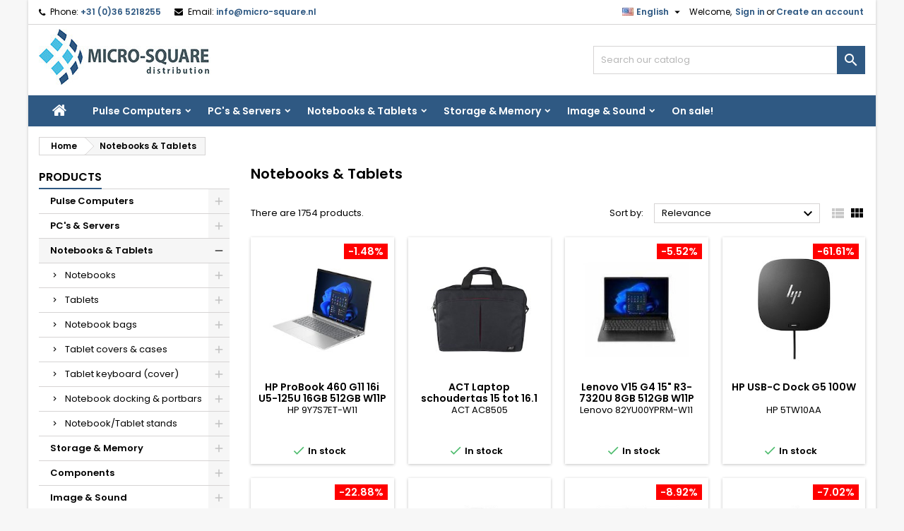

--- FILE ---
content_type: text/html; charset=utf-8
request_url: https://shop.micro-square.nl/shop/index.php?id_category=11&controller=category&id_lang=1
body_size: 29746
content:
<!doctype html><html lang="en"><head><meta charset="utf-8"><meta http-equiv="x-ua-compatible" content="ie=edge"><title>Notebooks &amp; Tablets</title><meta name="description" content=""><meta name="keywords" content=""><link rel="canonical" href="https://shop.micro-square.nl/shop/index.php?id_category=11&amp;controller=category&amp;id_lang=1"><meta name="viewport" content="width=device-width, initial-scale=1"><link rel="icon" type="image/vnd.microsoft.icon" href="/shop/img/favicon.ico?1698134348"><link rel="shortcut icon" type="image/x-icon" href="/shop/img/favicon.ico?1698134348"><link rel="stylesheet" href="https://shop.micro-square.nl/shop/themes/AngarTheme/assets/cache/theme-71b883952.css" type="text/css" media="all"><link rel="stylesheet" href="https://fonts.googleapis.com/css?family=Poppins:400,600&amp;subset=latin,latin-ext" type="text/css" media="all" /> <script type="text/javascript">var NPRO_AJAX_URL = {"ajax_url":"https:\/\/shop.micro-square.nl\/shop\/index.php?fc=module&module=newsletterpro&controller=ajax&id_lang=1"};
        var NewsletterProAppStorage = {"ajax_url":"https:\/\/shop.micro-square.nl\/shop\/index.php?fc=module&module=newsletterpro&controller=ajax&id_lang=1","config":{"CROSS_TYPE_CLASS":"np-icon-cross_5"}};
        var NewsletterProAppTranslate = {"global":[],"ajax":{"Oops, an error has occurred.":"Oops, an error has occurred.","Error: The AJAX response is not JSON type.":"Error: The AJAX response is not JSON type."},"popup":{"Oops, an error has occurred.":"Oops, an error has occurred.","close in %s seconds":"close in %s seconds"}};
        var NewsletterPro_Data = {"ajax_url":"https:\/\/shop.micro-square.nl\/shop\/index.php?fc=module&module=newsletterpro&controller=ajax&id_lang=1","isPS17":true,"psVersion":"1.7","configuration":{"CROSS_TYPE_CLASS":"np-icon-cross_5"}};
        var cartRefreshLink = "https:\/\/shop.micro-square.nl\/shop\/index.php?ajax=1&action=CartRefresh&fc=module&module=saveandsharecart&controller=savemulticart&id_lang=1";
        var controller = "category";
        var delete_cart_alert = "Are you sure to this delete cart?";
        var empty_name_alert = "Please enter cart name";
        var link_copied = "Link Copied";
        var prestashop = {"cart":{"products":[],"totals":{"total":{"type":"total","label":"Total","amount":0,"value":"\u20ac0.00"},"total_including_tax":{"type":"total","label":"Total (tax incl.)","amount":0,"value":"\u20ac0.00"},"total_excluding_tax":{"type":"total","label":"Total (tax excl.)","amount":0,"value":"\u20ac0.00"}},"subtotals":{"products":{"type":"products","label":"Subtotal","amount":0,"value":"\u20ac0.00"},"discounts":null,"shipping":{"type":"shipping","label":"Shipping","amount":0,"value":"Free"},"tax":null},"products_count":0,"summary_string":"0 items","vouchers":{"allowed":1,"added":[]},"discounts":[],"minimalPurchase":0,"minimalPurchaseRequired":""},"currency":{"name":"Euro","iso_code":"EUR","iso_code_num":"978","sign":"\u20ac"},"customer":{"lastname":null,"firstname":null,"email":null,"birthday":null,"newsletter":null,"newsletter_date_add":null,"optin":null,"website":null,"company":null,"siret":null,"ape":null,"is_logged":false,"gender":{"type":null,"name":null},"addresses":[]},"language":{"name":"English (English)","iso_code":"en","locale":"en-US","language_code":"en-us","is_rtl":"0","date_format_lite":"m\/d\/Y","date_format_full":"m\/d\/Y H:i:s","id":1},"page":{"title":"","canonical":"https:\/\/shop.micro-square.nl\/shop\/index.php?id_category=11&controller=category&id_lang=1","meta":{"title":"Notebooks & Tablets","description":"","keywords":null,"robots":"index"},"page_name":"category","body_classes":{"lang-en":true,"lang-rtl":false,"country-NL":true,"currency-EUR":true,"layout-left-column":true,"page-category":true,"tax-display-disabled":true,"category-id-11":true,"category-Notebooks & Tablets":true,"category-id-parent-2":true,"category-depth-level-2":true},"admin_notifications":[]},"shop":{"name":"Micro-Square BV","logo":"\/shop\/img\/micro-square-logo-1698134348.jpg","stores_icon":"\/shop\/img\/logo_stores.png","favicon":"\/shop\/img\/favicon.ico"},"urls":{"base_url":"https:\/\/shop.micro-square.nl\/shop\/","current_url":"https:\/\/shop.micro-square.nl\/shop\/index.php?id_category=11&controller=category&id_lang=1","shop_domain_url":"https:\/\/shop.micro-square.nl","img_ps_url":"https:\/\/media2.microcentral.nl\/shop\/img\/","img_cat_url":"https:\/\/media2.microcentral.nl\/shop\/img\/c\/","img_lang_url":"https:\/\/media2.microcentral.nl\/shop\/img\/l\/","img_prod_url":"https:\/\/media2.microcentral.nl\/shop\/img\/p\/","img_manu_url":"https:\/\/media2.microcentral.nl\/shop\/img\/m\/","img_sup_url":"https:\/\/media2.microcentral.nl\/shop\/img\/su\/","img_ship_url":"https:\/\/media2.microcentral.nl\/shop\/img\/s\/","img_store_url":"https:\/\/media2.microcentral.nl\/shop\/img\/st\/","img_col_url":"https:\/\/media2.microcentral.nl\/shop\/img\/co\/","img_url":"https:\/\/media2.microcentral.nl\/shop\/themes\/AngarTheme\/assets\/img\/","css_url":"https:\/\/media2.microcentral.nl\/shop\/themes\/AngarTheme\/assets\/css\/","js_url":"https:\/\/media2.microcentral.nl\/shop\/themes\/AngarTheme\/assets\/js\/","pic_url":"https:\/\/media2.microcentral.nl\/shop\/upload\/","pages":{"address":"https:\/\/shop.micro-square.nl\/shop\/index.php?controller=address","addresses":"https:\/\/shop.micro-square.nl\/shop\/index.php?controller=addresses","authentication":"https:\/\/shop.micro-square.nl\/shop\/index.php?controller=authentication","cart":"https:\/\/shop.micro-square.nl\/shop\/index.php?controller=cart","category":"https:\/\/shop.micro-square.nl\/shop\/index.php?controller=category","cms":"https:\/\/shop.micro-square.nl\/shop\/index.php?controller=cms","contact":"https:\/\/shop.micro-square.nl\/shop\/index.php?controller=contact","discount":"https:\/\/shop.micro-square.nl\/shop\/index.php?controller=discount","guest_tracking":"https:\/\/shop.micro-square.nl\/shop\/index.php?controller=guest-tracking","history":"https:\/\/shop.micro-square.nl\/shop\/index.php?controller=history","identity":"https:\/\/shop.micro-square.nl\/shop\/index.php?controller=identity","index":"https:\/\/shop.micro-square.nl\/shop\/index.php","my_account":"https:\/\/shop.micro-square.nl\/shop\/index.php?controller=my-account","order_confirmation":"https:\/\/shop.micro-square.nl\/shop\/index.php?controller=order-confirmation","order_detail":"https:\/\/shop.micro-square.nl\/shop\/index.php?controller=order-detail","order_follow":"https:\/\/shop.micro-square.nl\/shop\/index.php?controller=order-follow","order":"https:\/\/shop.micro-square.nl\/shop\/index.php?controller=order","order_return":"https:\/\/shop.micro-square.nl\/shop\/index.php?controller=order-return","order_slip":"https:\/\/shop.micro-square.nl\/shop\/index.php?controller=order-slip","pagenotfound":"https:\/\/shop.micro-square.nl\/shop\/index.php?controller=pagenotfound","password":"https:\/\/shop.micro-square.nl\/shop\/index.php?controller=password","pdf_invoice":"https:\/\/shop.micro-square.nl\/shop\/index.php?controller=pdf-invoice","pdf_order_return":"https:\/\/shop.micro-square.nl\/shop\/index.php?controller=pdf-order-return","pdf_order_slip":"https:\/\/shop.micro-square.nl\/shop\/index.php?controller=pdf-order-slip","prices_drop":"https:\/\/shop.micro-square.nl\/shop\/index.php?controller=prices-drop","product":"https:\/\/shop.micro-square.nl\/shop\/index.php?controller=product","search":"https:\/\/shop.micro-square.nl\/shop\/index.php?controller=search","sitemap":"https:\/\/shop.micro-square.nl\/shop\/index.php?controller=sitemap","stores":"https:\/\/shop.micro-square.nl\/shop\/index.php?controller=stores","supplier":"https:\/\/shop.micro-square.nl\/shop\/index.php?controller=supplier","register":"https:\/\/shop.micro-square.nl\/shop\/index.php?controller=authentication&create_account=1","order_login":"https:\/\/shop.micro-square.nl\/shop\/index.php?controller=order&login=1"},"alternative_langs":{"en-us":"https:\/\/shop.micro-square.nl\/shop\/index.php?id_category=11&controller=category&id_lang=1","nl-nl":"https:\/\/shop.micro-square.nl\/shop\/index.php?id_category=11&controller=category&id_lang=2"},"theme_assets":"\/shop\/themes\/AngarTheme\/assets\/","actions":{"logout":"https:\/\/shop.micro-square.nl\/shop\/index.php?mylogout="},"no_picture_image":{"bySize":{"hsma_default":{"url":"https:\/\/media2.microcentral.nl\/shop\/img\/p\/en-default-hsma_default.jpg","width":45,"height":45},"small_default":{"url":"https:\/\/media2.microcentral.nl\/shop\/img\/p\/en-default-small_default.jpg","width":98,"height":98},"cart_default":{"url":"https:\/\/media2.microcentral.nl\/shop\/img\/p\/en-default-cart_default.jpg","width":125,"height":125},"home_default":{"url":"https:\/\/media2.microcentral.nl\/shop\/img\/p\/en-default-home_default.jpg","width":259,"height":259},"medium_default":{"url":"https:\/\/media2.microcentral.nl\/shop\/img\/p\/en-default-medium_default.jpg","width":452,"height":452},"large_default":{"url":"https:\/\/media2.microcentral.nl\/shop\/img\/p\/en-default-large_default.jpg","width":800,"height":800}},"small":{"url":"https:\/\/media2.microcentral.nl\/shop\/img\/p\/en-default-hsma_default.jpg","width":45,"height":45},"medium":{"url":"https:\/\/media2.microcentral.nl\/shop\/img\/p\/en-default-home_default.jpg","width":259,"height":259},"large":{"url":"https:\/\/media2.microcentral.nl\/shop\/img\/p\/en-default-large_default.jpg","width":800,"height":800},"legend":""}},"configuration":{"display_taxes_label":false,"display_prices_tax_incl":true,"is_catalog":true,"show_prices":false,"opt_in":{"partner":false},"quantity_discount":{"type":"price","label":"Price"},"voucher_enabled":1,"return_enabled":1},"field_required":[],"breadcrumb":{"links":[{"title":"Home","url":"https:\/\/shop.micro-square.nl\/shop\/index.php"},{"title":"Notebooks & Tablets","url":"https:\/\/shop.micro-square.nl\/shop\/index.php?id_category=11&controller=category&id_lang=1"}],"count":2},"link":{"protocol_link":"https:\/\/","protocol_content":"https:\/\/"},"time":1769144820,"static_token":"002d8c0dffd586014aa89bec73b905e8","token":"997bb1a083f85c5cb690702f48afcd62"};
        var saveCartList = "https:\/\/shop.micro-square.nl\/shop\/index.php?ajax=1&fc=module&module=saveandsharecart&controller=savecartlist&id_lang=1";</script> <script type="text/javascript">var sp_link_base ='https://media2.microcentral.nl/shop';</script> <script type="text/javascript">function renderDataAjax(jsonData)
{
    for (var key in jsonData) {
	    if(key=='java_script')
        {
            $('body').append(jsonData[key]);
        }
        else
            if($('#ets_speed_dy_'+key).length)
            {
                if($('#ets_speed_dy_'+key+' #layer_cart').length)
                {
                    $('#ets_speed_dy_'+key).before($('#ets_speed_dy_'+key+' #layer_cart').clone());
                    $('#ets_speed_dy_'+key+' #layer_cart').remove();
                    $('#layer_cart').before('<div class="layer_cart_overlay"></div>');
                }
                $('#ets_speed_dy_'+key).replaceWith(jsonData[key]);  
            }
              
    }
    if($('#header .shopping_cart').length && $('#header .cart_block').length)
    {
        var shopping_cart = new HoverWatcher('#header .shopping_cart');
        var cart_block = new HoverWatcher('#header .cart_block');
        $("#header .shopping_cart a:first").hover(
    		function(){
    			if (ajaxCart.nb_total_products > 0 || parseInt($('.ajax_cart_quantity').html()) > 0)
    				$("#header .cart_block").stop(true, true).slideDown(450);
    		},
    		function(){
    			setTimeout(function(){
    				if (!shopping_cart.isHoveringOver() && !cart_block.isHoveringOver())
    					$("#header .cart_block").stop(true, true).slideUp(450);
    			}, 200);
    		}
    	);
    }
    if(typeof jsonData.custom_js!== undefined && jsonData.custom_js)
        $('head').append('<script src="'+sp_link_base+'/modules/ets_superspeed/views/js/script_custom.js">');
}</script> <style>.layered_filter_ul .radio,.layered_filter_ul .checkbox {
    display: inline-block;
}
.ets_speed_dynamic_hook .cart-products-count{
    display:none!important;
}
.ets_speed_dynamic_hook .ajax_cart_quantity ,.ets_speed_dynamic_hook .ajax_cart_product_txt,.ets_speed_dynamic_hook .ajax_cart_product_txt_s{
    display:none!important;
}
.ets_speed_dynamic_hook .shopping_cart > a:first-child:after {
    display:none!important;
}</style><style>body {
background-color: #f7f7f7;
font-family: "Poppins", Arial, Helvetica, sans-serif;
}

.products .product-miniature .product-title {
height: 32px;
}

.products .product-miniature .product-title a {
font-size: 14px;
line-height: 16px;
}

#content-wrapper .products .product-miniature .product-desc {
height: 36px;
}

@media (min-width: 991px) {
#home_categories ul li .cat-container {
min-height: 0px;
}
}

@media (min-width: 768px) {
a#_desktop_logo {
padding-top: 6px;
padding-bottom: 8px;
}
}

nav.header-nav {
background: #ffffff;
}

nav.header-nav,
.header_sep2 #contact-link span.shop-phone,
.header_sep2 #contact-link span.shop-phone.shop-tel,
.header_sep2 #contact-link span.shop-phone:last-child,
.header_sep2 .lang_currency_top,
.header_sep2 .lang_currency_top:last-child,
.header_sep2 #_desktop_currency_selector,
.header_sep2 #_desktop_language_selector,
.header_sep2 #_desktop_user_info {
border-color: #d6d4d4;
}

#contact-link,
#contact-link a,
.lang_currency_top span.lang_currency_text,
.lang_currency_top .dropdown i.expand-more,
nav.header-nav .user-info span,
nav.header-nav .user-info a.logout,
#languages-block-top div.current,
nav.header-nav a{
color: #000000;
}

#contact-link span.shop-phone strong,
#contact-link span.shop-phone strong a,
.lang_currency_top span.expand-more,
nav.header-nav .user-info a.account {
color: #2f5983;
}

#contact-link span.shop-phone i {
color: #000000;
}

.header-top {
background: #ffffff;
}

div#search_widget form button[type=submit] {
background: #2f5983;
color: #ffffff;
}

div#search_widget form button[type=submit]:hover {
background: #2f5983;
color: #ffffff;
}


#header div#_desktop_cart .blockcart .header {
background: #43b754;
}

#header div#_desktop_cart .blockcart .header a.cart_link {
color: #ffffff;
}


#homepage-slider .bx-wrapper .bx-pager.bx-default-pager a:hover,
#homepage-slider .bx-wrapper .bx-pager.bx-default-pager a.active{
background: #48c0e5;
}

div#rwd_menu {
background: #2f5983;
}

div#rwd_menu,
div#rwd_menu a {
color: #ffffff;
}

div#rwd_menu,
div#rwd_menu .rwd_menu_item,
div#rwd_menu .rwd_menu_item:first-child {
border-color: #2f5983;
}

div#rwd_menu .rwd_menu_item:hover,
div#rwd_menu .rwd_menu_item:focus,
div#rwd_menu .rwd_menu_item a:hover,
div#rwd_menu .rwd_menu_item a:focus {
color: #ffffff;
background: #a1a1a1;
}

#mobile_top_menu_wrapper2 .top-menu li a:hover,
.rwd_menu_open ul.user_info li a:hover {
background: #a1a1a1;
color: #ffffff;
}

#_desktop_top_menu{
background: #2f5983;
}

#_desktop_top_menu,
#_desktop_top_menu > ul > li,
.menu_sep1 #_desktop_top_menu > ul > li,
.menu_sep1 #_desktop_top_menu > ul > li:last-child,
.menu_sep2 #_desktop_top_menu,
.menu_sep2 #_desktop_top_menu > ul > li,
.menu_sep2 #_desktop_top_menu > ul > li:last-child,
.menu_sep3 #_desktop_top_menu,
.menu_sep4 #_desktop_top_menu,
.menu_sep5 #_desktop_top_menu,
.menu_sep6 #_desktop_top_menu {
border-color: #2f5983;
}

#_desktop_top_menu > ul > li > a {
color: #ffffff;
}

#_desktop_top_menu > ul > li:hover > a {
color: #ffffff;
background: #a1a1a1;
}

.submenu1 #_desktop_top_menu .popover.sub-menu ul.top-menu li a:hover {
background: #a1a1a1;
color: #ffffff;
}

#home_categories .homecat_title span {
border-color: #2f5983;
}

#home_categories ul li .homecat_name span {
background: #2f5983;
}

#home_categories ul li a.view_more {
background: #2f5983;
color: #ffffff;
border-color: #2f5983;
}

#home_categories ul li a.view_more:hover {
background: #1b1a1b;
color: #ffffff;
border-color: #1b1a1b;
}

.columns .text-uppercase a,
.columns .text-uppercase span,
.columns div#_desktop_cart .cart_index_title a,
#home_man_product .catprod_title a span {
border-color: #2f5983;
}

#index .tabs ul.nav-tabs li.nav-item a.active,
#index .tabs ul.nav-tabs li.nav-item a:hover,
.index_title a,
.index_title span {
border-color: #1b82d6;
}

a.product-flags-plist span.product-flag.new,
#home_cat_product a.product-flags-plist span.product-flag.new,
#product #content .product-flags li,
#product #content .product-flags .product-flag.new {
background: #48c0e5;
}

.products .product-miniature .product-title a,
#home_cat_product ul li .right-block .name_block a {
color: #000000;
}

.products .product-miniature span.price,
#home_cat_product ul li .product-price-and-shipping .price,
.ui-widget .search_right span.search_price {
color: #ff5722;
}

.button-container .add-to-cart:hover,
#subcart .cart-buttons .viewcart:hover {
background: #3aa04c;
color: #ffffff;
border-color: #3aa04c;
}

.button-container .add-to-cart,
.button-container .add-to-cart:disabled,
#subcart .cart-buttons .viewcart {
background: #43b754;
color: #ffffff;
border-color: #43b754;
}

#home_cat_product .catprod_title span {
border-color: #2f5983;
}

#home_man .man_title span {
border-color: #2f5983;
}

div#angarinfo_block .icon_cms {
color: #2f5983;
}

.footer-container {
background: #2f5983;
}

.footer-container,
.footer-container .h3,
.footer-container .links .title,
.row.social_footer {
border-color: #2f5983;
}

.footer-container .h3 span,
.footer-container .h3 a,
.footer-container .links .title span.h3,
.footer-container .links .title a.h3 {
border-color: #ffffff;
}

.footer-container,
.footer-container .h3,
.footer-container .links .title .h3,
.footer-container a,
.footer-container li a,
.footer-container .links ul>li a {
color: #ffffff;
}

.block_newsletter .btn-newsletter {
background: #2f5983;
color: #ffffff;
}

.block_newsletter .btn-newsletter:hover {
background: #2f5983;
color: #ffffff;
}

.footer-container .bottom-footer {
background: #2f5983;
border-color: #2f5983;
color: #ffffff;
}

.product-prices .current-price span.price {
color: #ff5722;
}

.product-add-to-cart button.btn.add-to-cart:hover {
background: #3aa04c;
color: #ffffff;
border-color: #282828;
}

.product-add-to-cart button.btn.add-to-cart,
.product-add-to-cart button.btn.add-to-cart:disabled {
background: #43b754;
color: #ffffff;
border-color: #43b754;
}

#product .tabs ul.nav-tabs li.nav-item a.active,
#product .tabs ul.nav-tabs li.nav-item a:hover,
#product .index_title span,
.page-product-heading span,
body #product-comments-list-header .comments-nb {
border-color: #2f5983;
}

.btn-primary:hover {
background: #3aa04c;
color: #ffffff;
border-color: #196f28;
}

.btn-primary,
.btn-primary.disabled,
.btn-primary:disabled,
.btn-primary.disabled:hover {
background: #43b754;
color: #ffffff;
border-color: #399a49;
}

.btn-secondary:hover {
background: #eeeeee;
color: #000000;
border-color: #d8d8d8;
}

.btn-secondary,
.btn-secondary.disabled,
.btn-secondary:disabled,
.btn-secondary.disabled:hover {
background: #f6f6f6;
color: #000000;
border-color: #d8d8d8;
}

.form-control:focus, .input-group.focus {
border-color: #dbdbdb;;
outline-color: #dbdbdb;;
}

body .pagination .page-list .current a,
body .pagination .page-list a:hover,
body .pagination .page-list .current a.disabled,
body .pagination .page-list .current a.disabled:hover {
color: #2f5983;
}

.page-my-account #content .links a:hover i {
color: #2f5983;
}

#scroll_top {
background: #2f5983;
color: #ffffff;
}

#scroll_top:hover,
#scroll_top:focus {
background: #1b1a1b;
color: #ffffff;
}</style> <script async src="https://www.googletagmanager.com/gtag/js?id=G-0FC7083SM2"></script> <script>window.dataLayer = window.dataLayer || [];
    function gtag(){dataLayer.push(arguments);}
    gtag('js', new Date());
    gtag(
      'config',
      'G-0FC7083SM2',
      {
        'debug_mode':false
                              }
    );</script> <script type="text/javascript">document.addEventListener('DOMContentLoaded', function() {
        $('article[data-id-product="374229"] a.quick-view').on(
                "click",
                function() {
                    gtag("event", "select_item", {"send_to":"G-0FC7083SM2","items":{"item_id":374229,"item_name":"HP ProBook 4 G1i 16i U5-225U 16GB 512GB W11P","quantity":1,"price":898.95,"currency":"EUR","index":0,"item_brand":"HP","item_category":"business-notebooks-pro","item_list_id":"category","item_variant":""}})
                });$('article[data-id-product="298987"] a.quick-view').on(
                "click",
                function() {
                    gtag("event", "select_item", {"send_to":"G-0FC7083SM2","items":{"item_id":298987,"item_name":"ASRock AM4 ATX B550 Pro4","quantity":1,"price":96.95,"currency":"EUR","index":1,"item_brand":"ASRock","item_category":"dt-mb-amd-am4","item_list_id":"category","item_variant":""}})
                });$('article[data-id-product="309506"] a.quick-view').on(
                "click",
                function() {
                    gtag("event", "select_item", {"send_to":"G-0FC7083SM2","items":{"item_id":309506,"item_name":"Gigabyte Brix BRi3H-10110 Tall 2xHDMI","quantity":1,"price":159,"currency":"EUR","index":2,"item_brand":"Gigabyte","item_category":"dt--incl-processor","item_list_id":"category","item_variant":""}})
                });$('article[data-id-product="330800"] a.quick-view').on(
                "click",
                function() {
                    gtag("event", "select_item", {"send_to":"G-0FC7083SM2","items":{"item_id":330800,"item_name":"HP E27 G5 FHD HDMI DP HV","quantity":1,"price":169.9,"currency":"EUR","index":3,"item_brand":"HP","item_category":"sxga-hd-fhd-wfhd-monitors","item_list_id":"category","item_variant":""}})
                });$('article[data-id-product="313420"] a.quick-view').on(
                "click",
                function() {
                    gtag("event", "select_item", {"send_to":"G-0FC7083SM2","items":{"item_id":313420,"item_name":"HP Renew Business 15.6 Laptop Bag","quantity":1,"price":30.24,"currency":"EUR","index":4,"item_brand":"HP","item_category":"laptoptasaktetas","item_list_id":"category","item_variant":""}})
                });$('article[data-id-product="371928"] a.quick-view').on(
                "click",
                function() {
                    gtag("event", "select_item", {"send_to":"G-0FC7083SM2","items":{"item_id":371928,"item_name":"Lenovo ThinkCentre neo 50q G5 C5-210H 16GB 512GB W11P","quantity":1,"price":629,"currency":"EUR","index":5,"item_brand":"Lenovo","item_category":"ultra-small-form-factor","item_list_id":"category","item_variant":""}})
                });$('article[data-id-product="312546"] a.quick-view').on(
                "click",
                function() {
                    gtag("event", "select_item", {"send_to":"G-0FC7083SM2","items":{"item_id":312546,"item_name":"Seagate Expansion Desktop Drive 8TB USB","quantity":1,"price":254.71,"currency":"EUR","index":6,"item_brand":"Seagate","item_category":"externe-harddisks-desktop","item_list_id":"category","item_variant":""}})
                });$('article[data-id-product="359998"] a.quick-view').on(
                "click",
                function() {
                    gtag("event", "select_item", {"send_to":"G-0FC7083SM2","items":{"item_id":359998,"item_name":"Samsung 24i FHD S24D402GAU 1xDisplayPort 2xHDMI","quantity":1,"price":107.95,"currency":"EUR","index":7,"item_brand":"Samsung","item_category":"sxga-hd-fhd-wfhd-monitors","item_list_id":"category","item_variant":""}})
                });
      });</script> <script type="text/javascript">var ets_tc_link_ajax ='https://shop.micro-square.nl/shop/index.php?token=iqhew9wunlg7&fc=module&module=ets_trackingcustomer&controller=ajax&id_lang=1';</script> <script type="text/javascript">/**
* Since 2013 Ovidiu Cimpean
*
* Ovidiu Cimpean - Newsletter Pro © All rights reserved.
*
* DISCLAIMER
*
* Do not edit, modify or copy this file.
* If you wish to customize it, contact us at addons4prestashop@gmail.com.
*
* @author    Ovidiu Cimpean <addons4prestashop@gmail.com>
* @copyright Since 2013 Ovidiu Cimpean
* @license   Do not edit, modify or copy this file
* @version   Release: 4
*/

var NewsletterPro_Ready = NewsletterPro_Ready || ({
	init: function() {
		this.callbacks = [];
		return this;
	},

	load: function(callback) {
		this.callbacks.push(callback);
	},

	dispatch: function(box) {
		for (var i = 0; i < this.callbacks.length; i++) {
			this.callbacks[i](box);
		}
	}
}.init());</script> </head><body id="category" class="lang-en country-nl currency-eur layout-left-column page-category tax-display-disabled category-id-11 category-notebooks-tablets category-id-parent-2 category-depth-level-2 ps_175 color_only #f7f7f7 bg_attatchment_fixed bg_position_tl bg_repeat_xy bg_size_initial slider_position_column slider_controls_black banners_top2 banners_top_tablets2 banners_top_phones1 banners_bottom2 banners_bottom_tablets2 banners_bottom_phones1 submenu2 pl_1col_qty_5 pl_2col_qty_4 pl_3col_qty_3 pl_1col_qty_bigtablets_4 pl_2col_qty_bigtablets_3 pl_3col_qty_bigtablets_2 pl_1col_qty_tablets_3 pl_1col_qty_phones_1 home_tabs1 pl_border_type2 32 14 16 pl_button_icon_no pl_button_qty2 pl_desc_no pl_reviews_yes pl_availability_no hide_reference_no hide_reassurance_yes product_tabs1 menu_sep1 header_sep1 slider_boxed feat_cat_style2 feat_cat4 feat_cat_bigtablets2 feat_cat_tablets2 feat_cat_phones0 all_products_yes pl_colors_yes newsletter_info_yes stickycart_yes stickymenu_yes homeicon_no pl_man_yes product_hide_man_no pl_ref_yes mainfont_Poppins bg_white standard_carusele not_logged hide_prices"><main><header id="header"> <script async src="https://www.googletagmanager.com/gtag/js?id=G-0FC7083SM2"></script> <script>window.dataLayer = window.dataLayer || [];
  function gtag(){dataLayer.push(arguments);}
  gtag('js', new Date());

  gtag('config', 'G-0FC7083SM2');</script> <div class="header-banner"></div><nav class="header-nav"><div class="container"><div class="row"><div class="col-md-12 col-xs-12"><div id="_desktop_contact_link"><div id="contact-link"><span class="shop-phone contact_link"> <a href="https://shop.micro-square.nl/shop/index.php?controller=contact">Contact</a> </span> <span class="shop-phone shop-tel"> <i class="fa fa-phone"></i> <span class="shop-phone_text">Phone:</span> <strong>+31 (0)36 5218255</strong> </span> <span class="shop-phone shop-email"> <i class="fa fa-envelope"></i> <span class="shop-phone_text">Email:</span> <strong><a href="&#109;&#97;&#105;&#108;&#116;&#111;&#58;%69%6e%66%6f@%6d%69%63%72%6f-%73%71%75%61%72%65.%6e%6c" >&#x69;&#x6e;&#x66;&#x6f;&#x40;&#x6d;&#x69;&#x63;&#x72;&#x6f;&#x2d;&#x73;&#x71;&#x75;&#x61;&#x72;&#x65;&#x2e;&#x6e;&#x6c;</a></strong> </span></div></div><div id="_desktop_user_info"><div class="user-info"><ul class="user_info hidden-md-up"><li><a href="https://shop.micro-square.nl/shop/index.php?controller=my-account" title="Log in to your customer account" rel="nofollow">Sign in</a></li><li><a href="https://shop.micro-square.nl/shop/index.php?controller=authentication&amp;create_account=1" title="Log in to your customer account" rel="nofollow">Create an account</a></li></ul><div class="hidden-sm-down"> <span class="welcome">Welcome,</span> <a class="account" href="https://shop.micro-square.nl/shop/index.php?controller=my-account" title="Log in to your customer account" rel="nofollow">Sign in</a><span class="or">or</span><a class="account" href="https://shop.micro-square.nl/shop/index.php?controller=authentication&amp;create_account=1" title="Log in to your customer account" rel="nofollow">Create an account</a></div></div></div><div id="_desktop_language_selector" class="lang_currency_top"><div class="language-selector-wrapper"><div class="language-selector dropdown js-dropdown"> <button data-toggle="dropdown" class="hidden-sm-down2 btn-unstyle" aria-haspopup="true" aria-expanded="false" aria-label="Language dropdown"> <img src="https://media2.microcentral.nl/shop/img/l/1.jpg" alt="en" width="16" height="11" /> <span class="expand-more">English</span> <i class="material-icons expand-more">&#xE5C5;</i> </button><ul class="dropdown-menu hidden-sm-down2" aria-labelledby="language-selector-label"><li class="current" > <a href="https://shop.micro-square.nl/shop/index.php?id_category=11&controller=category&id_lang=1" class="dropdown-item"> <img src="https://media2.microcentral.nl/shop/img/l/1.jpg" alt="en" width="16" height="11" /> <span>English</span> </a></li><li > <a href="https://shop.micro-square.nl/shop/index.php?id_category=11&controller=category&id_lang=2" class="dropdown-item"> <img src="https://media2.microcentral.nl/shop/img/l/2.jpg" alt="nl" width="16" height="11" /> <span>Nederlands</span> </a></li></ul></div></div></div> <input id="cartProductCountLink" type="hidden" name="cartProductCountLink" cartProductCountLink="https://shop.micro-square.nl/shop/index.php?ajax=1&amp;action=coutProduct&amp;fc=module&amp;module=saveandsharecart&amp;controller=savecartlist&amp;id_lang=1"><div class="text-center" id="save-cart-fancy-box" style="display: none;"><div class="cart-fancy-box"><div id="message"></div><h3>Enter Cart Name</h3><div class="form-group"> <input class="form-control" type="text" name="cart_name" id="cart_name" placeholder="Cart Name" autocomplete="off" autofocus="on"></div> <button type="button" class="btn btn-success save-cart" data-href="https://shop.micro-square.nl/shop/index.php?ajax=1&amp;action=saveMulticart&amp;fc=module&amp;module=saveandsharecart&amp;controller=savemulticart&amp;id_lang=1">Done</button> <a class="btn btn-default" href="javascript:$.fancybox.close();">Close</a></div></div><div class="text-center" id="cart-share-btns-fancy-box" style="display: none;"><div class="share-buttons"> <a type="button" class="btn btn-default btn-envelope" target="_blank"> <span class="fa fa-envelope"></span> Email </a></div></div></div></div></div> </nav><div class="header-top"><div class="container"><div class="row"> <a href="https://shop.micro-square.nl/shop/" class="col-md-4 hidden-sm-down2" id="_desktop_logo"> <img class="logo img-responsive" src="/shop/img/micro-square-logo-1698134348.jpg" alt="Micro-Square BV"> </a><div id="_desktop_search_widget" class="col-lg-4 col-md-4 col-sm-12 search-widget hidden-sm-down catalog_mode_search"><div id="search_widget" data-search-controller-url="//shop.micro-square.nl/shop/index.php?controller=search"><form method="get" action="//shop.micro-square.nl/shop/index.php?controller=search"> <input type="hidden" name="controller" value="search"> <input type="text" name="s" value="" placeholder="Search our catalog" aria-label="Search"> <button type="submit"> <i class="material-icons search">&#xE8B6;</i> <span class="hidden-xl-down">Search</span> </button></form></div></div><div class="clearfix"></div></div></div><div id="rwd_menu" class="hidden-md-up"><div class="container"><div id="menu-icon2" class="rwd_menu_item"><i class="material-icons d-inline">&#xE5D2;</i></div><div id="search-icon" class="rwd_menu_item"><i class="material-icons search">&#xE8B6;</i></div><div id="user-icon" class="rwd_menu_item"><i class="material-icons logged">&#xE7FF;</i></div><div id="_mobile_cart" class="rwd_menu_item"></div></div><div class="clearfix"></div></div><div class="container"><div id="mobile_top_menu_wrapper2" class="rwd_menu_open hidden-md-up" style="display:none;"><div class="js-top-menu mobile" id="_mobile_top_menu"></div></div><div id="mobile_search_wrapper" class="rwd_menu_open hidden-md-up" style="display:none;"><div id="_mobile_search_widget"></div></div><div id="mobile_user_wrapper" class="rwd_menu_open hidden-md-up" style="display:none;"><div id="_mobile_user_info"></div></div></div></div><div class="menu js-top-menu position-static hidden-sm-down" id="_desktop_top_menu"><ul class="top-menu container" id="top-menu" data-depth="0"><li class="home_icon"><a href="https://shop.micro-square.nl/shop/"><i class="icon-home"></i><span>Home</span></a></li><li class="category" id="category-26"> <a class="dropdown-item sf-with-ul" href="https://shop.micro-square.nl/shop/index.php?id_category=26&amp;controller=category&amp;id_lang=1" data-depth="0" > <span class="float-xs-right hidden-md-up"> <span data-target="#top_sub_menu_74425" data-toggle="collapse" class="navbar-toggler collapse-icons"> <i class="material-icons add">&#xE313;</i> <i class="material-icons remove">&#xE316;</i> </span> </span> Pulse Computers </a><div class="popover sub-menu js-sub-menu collapse" id="top_sub_menu_74425"><ul class="top-menu container" data-depth="1"><li class="category" id="category-260"> <a class="dropdown-item dropdown-submenu sf-with-ul" href="https://shop.micro-square.nl/shop/index.php?id_category=260&amp;controller=category&amp;id_lang=1" data-depth="1" > <span class="float-xs-right hidden-md-up"> <span data-target="#top_sub_menu_42585" data-toggle="collapse" class="navbar-toggler collapse-icons"> <i class="material-icons add">&#xE313;</i> <i class="material-icons remove">&#xE316;</i> </span> </span> Pulse Smart (Basic) </a><div class="collapse" id="top_sub_menu_42585"><ul class="top-menu container" data-depth="2"><li class="category" id="category-1000"> <a class="dropdown-item" href="https://shop.micro-square.nl/shop/index.php?id_category=1000&amp;controller=category&amp;id_lang=1" data-depth="2" > M-Series (desktop) </a></li></ul></div></li><li class="category" id="category-261"> <a class="dropdown-item dropdown-submenu sf-with-ul" href="https://shop.micro-square.nl/shop/index.php?id_category=261&amp;controller=category&amp;id_lang=1" data-depth="1" > <span class="float-xs-right hidden-md-up"> <span data-target="#top_sub_menu_915" data-toggle="collapse" class="navbar-toggler collapse-icons"> <i class="material-icons add">&#xE313;</i> <i class="material-icons remove">&#xE316;</i> </span> </span> Pulse Sense (Business) </a><div class="collapse" id="top_sub_menu_915"><ul class="top-menu container" data-depth="2"><li class="category" id="category-1383"> <a class="dropdown-item" href="https://shop.micro-square.nl/shop/index.php?id_category=1383&amp;controller=category&amp;id_lang=1" data-depth="2" > B-Series (desktop) </a></li><li class="category" id="category-1003"> <a class="dropdown-item" href="https://shop.micro-square.nl/shop/index.php?id_category=1003&amp;controller=category&amp;id_lang=1" data-depth="2" > Z-Series (workstation) </a></li></ul></div></li><li class="category" id="category-262"> <a class="dropdown-item dropdown-submenu sf-with-ul" href="https://shop.micro-square.nl/shop/index.php?id_category=262&amp;controller=category&amp;id_lang=1" data-depth="1" > <span class="float-xs-right hidden-md-up"> <span data-target="#top_sub_menu_96236" data-toggle="collapse" class="navbar-toggler collapse-icons"> <i class="material-icons add">&#xE313;</i> <i class="material-icons remove">&#xE316;</i> </span> </span> Pulse Slim (Compact) </a><div class="collapse" id="top_sub_menu_96236"><ul class="top-menu container" data-depth="2"><li class="category" id="category-1176"> <a class="dropdown-item" href="https://shop.micro-square.nl/shop/index.php?id_category=1176&amp;controller=category&amp;id_lang=1" data-depth="2" > NUC Serie </a></li></ul></div></li><li class="category" id="category-263"> <a class="dropdown-item dropdown-submenu sf-with-ul" href="https://shop.micro-square.nl/shop/index.php?id_category=263&amp;controller=category&amp;id_lang=1" data-depth="1" > <span class="float-xs-right hidden-md-up"> <span data-target="#top_sub_menu_73539" data-toggle="collapse" class="navbar-toggler collapse-icons"> <i class="material-icons add">&#xE313;</i> <i class="material-icons remove">&#xE316;</i> </span> </span> Pulse Spirit (Gaming) </a><div class="collapse" id="top_sub_menu_73539"><ul class="top-menu container" data-depth="2"><li class="category" id="category-1012"> <a class="dropdown-item" href="https://shop.micro-square.nl/shop/index.php?id_category=1012&amp;controller=category&amp;id_lang=1" data-depth="2" > X-Series </a></li></ul></div></li><li class="category" id="category-264"> <a class="dropdown-item dropdown-submenu sf-with-ul" href="https://shop.micro-square.nl/shop/index.php?id_category=264&amp;controller=category&amp;id_lang=1" data-depth="1" > <span class="float-xs-right hidden-md-up"> <span data-target="#top_sub_menu_65515" data-toggle="collapse" class="navbar-toggler collapse-icons"> <i class="material-icons add">&#xE313;</i> <i class="material-icons remove">&#xE316;</i> </span> </span> Pulse Kronos (Server) </a><div class="collapse" id="top_sub_menu_65515"><ul class="top-menu container" data-depth="2"><li class="category" id="category-1594"> <a class="dropdown-item" href="https://shop.micro-square.nl/shop/index.php?id_category=1594&amp;controller=category&amp;id_lang=1" data-depth="2" > Base Servers / Single CPU </a></li><li class="category" id="category-1616"> <a class="dropdown-item" href="https://shop.micro-square.nl/shop/index.php?id_category=1616&amp;controller=category&amp;id_lang=1" data-depth="2" > Power Servers / Dual CPU </a></li></ul></div></li><li class="category" id="category-101"> <a class="dropdown-item dropdown-submenu sf-with-ul" href="https://shop.micro-square.nl/shop/index.php?id_category=101&amp;controller=category&amp;id_lang=1" data-depth="1" > <span class="float-xs-right hidden-md-up"> <span data-target="#top_sub_menu_67918" data-toggle="collapse" class="navbar-toggler collapse-icons"> <i class="material-icons add">&#xE313;</i> <i class="material-icons remove">&#xE316;</i> </span> </span> Pulse BTS </a><div class="collapse" id="top_sub_menu_67918"><ul class="top-menu container" data-depth="2"><li class="category" id="category-1204"> <a class="dropdown-item" href="https://shop.micro-square.nl/shop/index.php?id_category=1204&amp;controller=category&amp;id_lang=1" data-depth="2" > Build to Specification </a></li></ul></div></li><li class="category" id="category-103"> <a class="dropdown-item dropdown-submenu sf-with-ul" href="https://shop.micro-square.nl/shop/index.php?id_category=103&amp;controller=category&amp;id_lang=1" data-depth="1" > <span class="float-xs-right hidden-md-up"> <span data-target="#top_sub_menu_61802" data-toggle="collapse" class="navbar-toggler collapse-icons"> <i class="material-icons add">&#xE313;</i> <i class="material-icons remove">&#xE316;</i> </span> </span> Upgrades </a><div class="collapse" id="top_sub_menu_61802"><ul class="top-menu container" data-depth="2"><li class="category" id="category-1004"> <a class="dropdown-item" href="https://shop.micro-square.nl/shop/index.php?id_category=1004&amp;controller=category&amp;id_lang=1" data-depth="2" > Memory Upgrades </a></li><li class="category" id="category-1193"> <a class="dropdown-item" href="https://shop.micro-square.nl/shop/index.php?id_category=1193&amp;controller=category&amp;id_lang=1" data-depth="2" > Upgrades A-RGB </a></li><li class="category" id="category-1005"> <a class="dropdown-item" href="https://shop.micro-square.nl/shop/index.php?id_category=1005&amp;controller=category&amp;id_lang=1" data-depth="2" > Primary Disk </a></li><li class="category" id="category-1611"> <a class="dropdown-item" href="https://shop.micro-square.nl/shop/index.php?id_category=1611&amp;controller=category&amp;id_lang=1" data-depth="2" > Encryptie </a></li><li class="category" id="category-1235"> <a class="dropdown-item" href="https://shop.micro-square.nl/shop/index.php?id_category=1235&amp;controller=category&amp;id_lang=1" data-depth="2" > Server of NAS Disk1 </a></li><li class="category" id="category-1229"> <a class="dropdown-item" href="https://shop.micro-square.nl/shop/index.php?id_category=1229&amp;controller=category&amp;id_lang=1" data-depth="2" > Server of NAS Disk2 </a></li><li class="category" id="category-1230"> <a class="dropdown-item" href="https://shop.micro-square.nl/shop/index.php?id_category=1230&amp;controller=category&amp;id_lang=1" data-depth="2" > Server of NAS Disk3 </a></li><li class="category" id="category-1228"> <a class="dropdown-item" href="https://shop.micro-square.nl/shop/index.php?id_category=1228&amp;controller=category&amp;id_lang=1" data-depth="2" > Server of NAS Disk4 </a></li><li class="category" id="category-1210"> <a class="dropdown-item" href="https://shop.micro-square.nl/shop/index.php?id_category=1210&amp;controller=category&amp;id_lang=1" data-depth="2" > RAID Licentie </a></li><li class="category" id="category-1236"> <a class="dropdown-item" href="https://shop.micro-square.nl/shop/index.php?id_category=1236&amp;controller=category&amp;id_lang=1" data-depth="2" > RAID Configuratie </a></li><li class="category" id="category-1007"> <a class="dropdown-item" href="https://shop.micro-square.nl/shop/index.php?id_category=1007&amp;controller=category&amp;id_lang=1" data-depth="2" > Graphic adapter upgrades </a></li><li class="category" id="category-1612"> <a class="dropdown-item" href="https://shop.micro-square.nl/shop/index.php?id_category=1612&amp;controller=category&amp;id_lang=1" data-depth="2" > PSU upgrade </a></li><li class="category" id="category-1009"> <a class="dropdown-item" href="https://shop.micro-square.nl/shop/index.php?id_category=1009&amp;controller=category&amp;id_lang=1" data-depth="2" > Keyboard Upgrades </a></li><li class="category" id="category-1348"> <a class="dropdown-item" href="https://shop.micro-square.nl/shop/index.php?id_category=1348&amp;controller=category&amp;id_lang=1" data-depth="2" > Connectiviteit </a></li><li class="category" id="category-1010"> <a class="dropdown-item" href="https://shop.micro-square.nl/shop/index.php?id_category=1010&amp;controller=category&amp;id_lang=1" data-depth="2" > Software Pre-Install </a></li><li class="category" id="category-1237"> <a class="dropdown-item" href="https://shop.micro-square.nl/shop/index.php?id_category=1237&amp;controller=category&amp;id_lang=1" data-depth="2" > Server Pre-Installatie </a></li><li class="category" id="category-1343"> <a class="dropdown-item" href="https://shop.micro-square.nl/shop/index.php?id_category=1343&amp;controller=category&amp;id_lang=1" data-depth="2" > BTO Keuze </a></li><li class="category" id="category-1195"> <a class="dropdown-item" href="https://shop.micro-square.nl/shop/index.php?id_category=1195&amp;controller=category&amp;id_lang=1" data-depth="2" > Pre-installed RAID controller opties </a></li></ul></div></li></ul></div></li><li class="category" id="category-10"> <a class="dropdown-item sf-with-ul" href="https://shop.micro-square.nl/shop/index.php?id_category=10&amp;controller=category&amp;id_lang=1" data-depth="0" > <span class="float-xs-right hidden-md-up"> <span data-target="#top_sub_menu_50986" data-toggle="collapse" class="navbar-toggler collapse-icons"> <i class="material-icons add">&#xE313;</i> <i class="material-icons remove">&#xE316;</i> </span> </span> PC&#039;s &amp; Servers </a><div class="popover sub-menu js-sub-menu collapse" id="top_sub_menu_50986"><ul class="top-menu container" data-depth="1"><li class="category" id="category-249"> <a class="dropdown-item dropdown-submenu sf-with-ul" href="https://shop.micro-square.nl/shop/index.php?id_category=249&amp;controller=category&amp;id_lang=1" data-depth="1" > <span class="float-xs-right hidden-md-up"> <span data-target="#top_sub_menu_60051" data-toggle="collapse" class="navbar-toggler collapse-icons"> <i class="material-icons add">&#xE313;</i> <i class="material-icons remove">&#xE316;</i> </span> </span> Desktops </a><div class="collapse" id="top_sub_menu_60051"><ul class="top-menu container" data-depth="2"><li class="category" id="category-1290"> <a class="dropdown-item" href="https://shop.micro-square.nl/shop/index.php?id_category=1290&amp;controller=category&amp;id_lang=1" data-depth="2" > Minitower </a></li><li class="category" id="category-1291"> <a class="dropdown-item" href="https://shop.micro-square.nl/shop/index.php?id_category=1291&amp;controller=category&amp;id_lang=1" data-depth="2" > Small Form Factor </a></li><li class="category" id="category-1272"> <a class="dropdown-item" href="https://shop.micro-square.nl/shop/index.php?id_category=1272&amp;controller=category&amp;id_lang=1" data-depth="2" > Ultra Small Form Factor </a></li></ul></div></li><li class="category" id="category-102"> <a class="dropdown-item dropdown-submenu sf-with-ul" href="https://shop.micro-square.nl/shop/index.php?id_category=102&amp;controller=category&amp;id_lang=1" data-depth="1" > <span class="float-xs-right hidden-md-up"> <span data-target="#top_sub_menu_8661" data-toggle="collapse" class="navbar-toggler collapse-icons"> <i class="material-icons add">&#xE313;</i> <i class="material-icons remove">&#xE316;</i> </span> </span> Servers </a><div class="collapse" id="top_sub_menu_8661"><ul class="top-menu container" data-depth="2"><li class="category" id="category-1597"> <a class="dropdown-item" href="https://shop.micro-square.nl/shop/index.php?id_category=1597&amp;controller=category&amp;id_lang=1" data-depth="2" > HPE MicroServer </a></li><li class="category" id="category-1598"> <a class="dropdown-item" href="https://shop.micro-square.nl/shop/index.php?id_category=1598&amp;controller=category&amp;id_lang=1" data-depth="2" > HPE ProLiant DL20 </a></li><li class="category" id="category-1275"> <a class="dropdown-item" href="https://shop.micro-square.nl/shop/index.php?id_category=1275&amp;controller=category&amp;id_lang=1" data-depth="2" > HPE ProLiant DL160 </a></li><li class="category" id="category-1649"> <a class="dropdown-item" href="https://shop.micro-square.nl/shop/index.php?id_category=1649&amp;controller=category&amp;id_lang=1" data-depth="2" > HPE ProLiant DL320 </a></li><li class="category" id="category-1604"> <a class="dropdown-item" href="https://shop.micro-square.nl/shop/index.php?id_category=1604&amp;controller=category&amp;id_lang=1" data-depth="2" > HPE ProLiant DL325 </a></li><li class="category" id="category-1273"> <a class="dropdown-item" href="https://shop.micro-square.nl/shop/index.php?id_category=1273&amp;controller=category&amp;id_lang=1" data-depth="2" > HPE ProLiant DL345 </a></li><li class="category" id="category-1599"> <a class="dropdown-item" href="https://shop.micro-square.nl/shop/index.php?id_category=1599&amp;controller=category&amp;id_lang=1" data-depth="2" > HPE ProLiant DL360 </a></li><li class="category" id="category-1274"> <a class="dropdown-item" href="https://shop.micro-square.nl/shop/index.php?id_category=1274&amp;controller=category&amp;id_lang=1" data-depth="2" > HPE ProLiant DL365 </a></li><li class="category" id="category-1600"> <a class="dropdown-item" href="https://shop.micro-square.nl/shop/index.php?id_category=1600&amp;controller=category&amp;id_lang=1" data-depth="2" > HPE ProLiant DL380 </a></li><li class="category" id="category-1606"> <a class="dropdown-item" href="https://shop.micro-square.nl/shop/index.php?id_category=1606&amp;controller=category&amp;id_lang=1" data-depth="2" > HPE ProLiant DL385 </a></li><li class="category" id="category-1602"> <a class="dropdown-item" href="https://shop.micro-square.nl/shop/index.php?id_category=1602&amp;controller=category&amp;id_lang=1" data-depth="2" > HPE ProLiant ML30 </a></li><li class="category" id="category-1605"> <a class="dropdown-item" href="https://shop.micro-square.nl/shop/index.php?id_category=1605&amp;controller=category&amp;id_lang=1" data-depth="2" > HPE ProLiant ML110 </a></li><li class="category" id="category-1601"> <a class="dropdown-item" href="https://shop.micro-square.nl/shop/index.php?id_category=1601&amp;controller=category&amp;id_lang=1" data-depth="2" > HPE ProLiant ML350 </a></li></ul></div></li><li class="category" id="category-184"> <a class="dropdown-item dropdown-submenu sf-with-ul" href="https://shop.micro-square.nl/shop/index.php?id_category=184&amp;controller=category&amp;id_lang=1" data-depth="1" > <span class="float-xs-right hidden-md-up"> <span data-target="#top_sub_menu_64521" data-toggle="collapse" class="navbar-toggler collapse-icons"> <i class="material-icons add">&#xE313;</i> <i class="material-icons remove">&#xE316;</i> </span> </span> Workstations </a><div class="collapse" id="top_sub_menu_64521"><ul class="top-menu container" data-depth="2"><li class="category" id="category-1292"> <a class="dropdown-item" href="https://shop.micro-square.nl/shop/index.php?id_category=1292&amp;controller=category&amp;id_lang=1" data-depth="2" > Tower </a></li></ul></div></li><li class="category" id="category-180"> <a class="dropdown-item dropdown-submenu sf-with-ul" href="https://shop.micro-square.nl/shop/index.php?id_category=180&amp;controller=category&amp;id_lang=1" data-depth="1" > <span class="float-xs-right hidden-md-up"> <span data-target="#top_sub_menu_78870" data-toggle="collapse" class="navbar-toggler collapse-icons"> <i class="material-icons add">&#xE313;</i> <i class="material-icons remove">&#xE316;</i> </span> </span> All-In-One </a><div class="collapse" id="top_sub_menu_78870"><ul class="top-menu container" data-depth="2"><li class="category" id="category-1384"> <a class="dropdown-item" href="https://shop.micro-square.nl/shop/index.php?id_category=1384&amp;controller=category&amp;id_lang=1" data-depth="2" > All-In-One desktops </a></li></ul></div></li></ul></div></li><li class="category current " id="category-11"> <a class="dropdown-item sf-with-ul" href="https://shop.micro-square.nl/shop/index.php?id_category=11&amp;controller=category&amp;id_lang=1" data-depth="0" > <span class="float-xs-right hidden-md-up"> <span data-target="#top_sub_menu_76067" data-toggle="collapse" class="navbar-toggler collapse-icons"> <i class="material-icons add">&#xE313;</i> <i class="material-icons remove">&#xE316;</i> </span> </span> Notebooks &amp; Tablets </a><div class="popover sub-menu js-sub-menu collapse" id="top_sub_menu_76067"><ul class="top-menu container" data-depth="1"><li class="category" id="category-104"> <a class="dropdown-item dropdown-submenu sf-with-ul" href="https://shop.micro-square.nl/shop/index.php?id_category=104&amp;controller=category&amp;id_lang=1" data-depth="1" > <span class="float-xs-right hidden-md-up"> <span data-target="#top_sub_menu_42743" data-toggle="collapse" class="navbar-toggler collapse-icons"> <i class="material-icons add">&#xE313;</i> <i class="material-icons remove">&#xE316;</i> </span> </span> Notebooks </a><div class="collapse" id="top_sub_menu_42743"><ul class="top-menu container" data-depth="2"><li class="category" id="category-1478"> <a class="dropdown-item" href="https://shop.micro-square.nl/shop/index.php?id_category=1478&amp;controller=category&amp;id_lang=1" data-depth="2" > Consumer notebooks (Home) </a></li><li class="category" id="category-1479"> <a class="dropdown-item" href="https://shop.micro-square.nl/shop/index.php?id_category=1479&amp;controller=category&amp;id_lang=1" data-depth="2" > Business notebooks (Pro) </a></li><li class="category" id="category-1481"> <a class="dropdown-item" href="https://shop.micro-square.nl/shop/index.php?id_category=1481&amp;controller=category&amp;id_lang=1" data-depth="2" > Portable workstations </a></li><li class="category" id="category-1484"> <a class="dropdown-item" href="https://shop.micro-square.nl/shop/index.php?id_category=1484&amp;controller=category&amp;id_lang=1" data-depth="2" > Chromebooks </a></li></ul></div></li><li class="category" id="category-105"> <a class="dropdown-item dropdown-submenu sf-with-ul" href="https://shop.micro-square.nl/shop/index.php?id_category=105&amp;controller=category&amp;id_lang=1" data-depth="1" > <span class="float-xs-right hidden-md-up"> <span data-target="#top_sub_menu_49828" data-toggle="collapse" class="navbar-toggler collapse-icons"> <i class="material-icons add">&#xE313;</i> <i class="material-icons remove">&#xE316;</i> </span> </span> Tablets </a><div class="collapse" id="top_sub_menu_49828"><ul class="top-menu container" data-depth="2"><li class="category" id="category-1036"> <a class="dropdown-item" href="https://shop.micro-square.nl/shop/index.php?id_category=1036&amp;controller=category&amp;id_lang=1" data-depth="2" > iPad (Air) </a></li><li class="category" id="category-1183"> <a class="dropdown-item" href="https://shop.micro-square.nl/shop/index.php?id_category=1183&amp;controller=category&amp;id_lang=1" data-depth="2" > iPad Pro </a></li><li class="category" id="category-1185"> <a class="dropdown-item" href="https://shop.micro-square.nl/shop/index.php?id_category=1185&amp;controller=category&amp;id_lang=1" data-depth="2" > iPad Mini </a></li><li class="category" id="category-1501"> <a class="dropdown-item" href="https://shop.micro-square.nl/shop/index.php?id_category=1501&amp;controller=category&amp;id_lang=1" data-depth="2" > Galaxy Tab </a></li><li class="category" id="category-1502"> <a class="dropdown-item" href="https://shop.micro-square.nl/shop/index.php?id_category=1502&amp;controller=category&amp;id_lang=1" data-depth="2" > Surface Go </a></li><li class="category" id="category-1648"> <a class="dropdown-item" href="https://shop.micro-square.nl/shop/index.php?id_category=1648&amp;controller=category&amp;id_lang=1" data-depth="2" > Surface Pro 11 </a></li><li class="category" id="category-1647"> <a class="dropdown-item" href="https://shop.micro-square.nl/shop/index.php?id_category=1647&amp;controller=category&amp;id_lang=1" data-depth="2" > Surface Pro 10 </a></li></ul></div></li><li class="category" id="category-168"> <a class="dropdown-item dropdown-submenu sf-with-ul" href="https://shop.micro-square.nl/shop/index.php?id_category=168&amp;controller=category&amp;id_lang=1" data-depth="1" > <span class="float-xs-right hidden-md-up"> <span data-target="#top_sub_menu_97620" data-toggle="collapse" class="navbar-toggler collapse-icons"> <i class="material-icons add">&#xE313;</i> <i class="material-icons remove">&#xE316;</i> </span> </span> Notebook bags </a><div class="collapse" id="top_sub_menu_97620"><ul class="top-menu container" data-depth="2"><li class="category" id="category-1038"> <a class="dropdown-item" href="https://shop.micro-square.nl/shop/index.php?id_category=1038&amp;controller=category&amp;id_lang=1" data-depth="2" > Laptoptas/aktetas </a></li><li class="category" id="category-1278"> <a class="dropdown-item" href="https://shop.micro-square.nl/shop/index.php?id_category=1278&amp;controller=category&amp;id_lang=1" data-depth="2" > Sleeves </a></li><li class="category" id="category-1279"> <a class="dropdown-item" href="https://shop.micro-square.nl/shop/index.php?id_category=1279&amp;controller=category&amp;id_lang=1" data-depth="2" > Laptop rugzak </a></li><li class="category" id="category-1048"> <a class="dropdown-item" href="https://shop.micro-square.nl/shop/index.php?id_category=1048&amp;controller=category&amp;id_lang=1" data-depth="2" > Pilotenkoffers </a></li></ul></div></li><li class="category" id="category-204"> <a class="dropdown-item dropdown-submenu sf-with-ul" href="https://shop.micro-square.nl/shop/index.php?id_category=204&amp;controller=category&amp;id_lang=1" data-depth="1" > <span class="float-xs-right hidden-md-up"> <span data-target="#top_sub_menu_15984" data-toggle="collapse" class="navbar-toggler collapse-icons"> <i class="material-icons add">&#xE313;</i> <i class="material-icons remove">&#xE316;</i> </span> </span> Tablet covers &amp; cases </a><div class="collapse" id="top_sub_menu_15984"><ul class="top-menu container" data-depth="2"><li class="category" id="category-1386"> <a class="dropdown-item" href="https://shop.micro-square.nl/shop/index.php?id_category=1386&amp;controller=category&amp;id_lang=1" data-depth="2" > Tablet covers &amp; cases </a></li></ul></div></li><li class="category" id="category-197"> <a class="dropdown-item dropdown-submenu sf-with-ul" href="https://shop.micro-square.nl/shop/index.php?id_category=197&amp;controller=category&amp;id_lang=1" data-depth="1" > <span class="float-xs-right hidden-md-up"> <span data-target="#top_sub_menu_6118" data-toggle="collapse" class="navbar-toggler collapse-icons"> <i class="material-icons add">&#xE313;</i> <i class="material-icons remove">&#xE316;</i> </span> </span> Tablet keyboard (cover) </a><div class="collapse" id="top_sub_menu_6118"><ul class="top-menu container" data-depth="2"><li class="category" id="category-1387"> <a class="dropdown-item" href="https://shop.micro-square.nl/shop/index.php?id_category=1387&amp;controller=category&amp;id_lang=1" data-depth="2" > Tablet keyboard &amp; docking </a></li></ul></div></li><li class="category" id="category-241"> <a class="dropdown-item dropdown-submenu sf-with-ul" href="https://shop.micro-square.nl/shop/index.php?id_category=241&amp;controller=category&amp;id_lang=1" data-depth="1" > <span class="float-xs-right hidden-md-up"> <span data-target="#top_sub_menu_32991" data-toggle="collapse" class="navbar-toggler collapse-icons"> <i class="material-icons add">&#xE313;</i> <i class="material-icons remove">&#xE316;</i> </span> </span> Notebook docking &amp; portbars </a><div class="collapse" id="top_sub_menu_32991"><ul class="top-menu container" data-depth="2"><li class="category" id="category-1388"> <a class="dropdown-item" href="https://shop.micro-square.nl/shop/index.php?id_category=1388&amp;controller=category&amp;id_lang=1" data-depth="2" > Notebook docking &amp; portbars </a></li></ul></div></li><li class="category" id="category-240"> <a class="dropdown-item dropdown-submenu sf-with-ul" href="https://shop.micro-square.nl/shop/index.php?id_category=240&amp;controller=category&amp;id_lang=1" data-depth="1" > <span class="float-xs-right hidden-md-up"> <span data-target="#top_sub_menu_71320" data-toggle="collapse" class="navbar-toggler collapse-icons"> <i class="material-icons add">&#xE313;</i> <i class="material-icons remove">&#xE316;</i> </span> </span> Notebook/Tablet stands </a><div class="collapse" id="top_sub_menu_71320"><ul class="top-menu container" data-depth="2"><li class="category" id="category-1389"> <a class="dropdown-item" href="https://shop.micro-square.nl/shop/index.php?id_category=1389&amp;controller=category&amp;id_lang=1" data-depth="2" > Notebook/tablet stands </a></li></ul></div></li></ul></div></li><li class="category" id="category-15"> <a class="dropdown-item sf-with-ul" href="https://shop.micro-square.nl/shop/index.php?id_category=15&amp;controller=category&amp;id_lang=1" data-depth="0" > <span class="float-xs-right hidden-md-up"> <span data-target="#top_sub_menu_52568" data-toggle="collapse" class="navbar-toggler collapse-icons"> <i class="material-icons add">&#xE313;</i> <i class="material-icons remove">&#xE316;</i> </span> </span> Storage &amp; Memory </a><div class="popover sub-menu js-sub-menu collapse" id="top_sub_menu_52568"><ul class="top-menu container" data-depth="1"><li class="category" id="category-123"> <a class="dropdown-item dropdown-submenu sf-with-ul" href="https://shop.micro-square.nl/shop/index.php?id_category=123&amp;controller=category&amp;id_lang=1" data-depth="1" > <span class="float-xs-right hidden-md-up"> <span data-target="#top_sub_menu_64583" data-toggle="collapse" class="navbar-toggler collapse-icons"> <i class="material-icons add">&#xE313;</i> <i class="material-icons remove">&#xE316;</i> </span> </span> Internal SSD&#039;s </a><div class="collapse" id="top_sub_menu_64583"><ul class="top-menu container" data-depth="2"><li class="category" id="category-1067"> <a class="dropdown-item" href="https://shop.micro-square.nl/shop/index.php?id_category=1067&amp;controller=category&amp;id_lang=1" data-depth="2" > Desktop SSD 2.5&quot; SATA </a></li><li class="category" id="category-1465"> <a class="dropdown-item" href="https://shop.micro-square.nl/shop/index.php?id_category=1465&amp;controller=category&amp;id_lang=1" data-depth="2" > Desktop SSD M.2 PCIe NVMe </a></li><li class="category" id="category-1283"> <a class="dropdown-item" href="https://shop.micro-square.nl/shop/index.php?id_category=1283&amp;controller=category&amp;id_lang=1" data-depth="2" > Desktop SSD mSATA </a></li><li class="category" id="category-1350"> <a class="dropdown-item" href="https://shop.micro-square.nl/shop/index.php?id_category=1350&amp;controller=category&amp;id_lang=1" data-depth="2" > Desktop SSD M.2 SATA </a></li><li class="category" id="category-1624"> <a class="dropdown-item" href="https://shop.micro-square.nl/shop/index.php?id_category=1624&amp;controller=category&amp;id_lang=1" data-depth="2" > NAS SSD </a></li><li class="category" id="category-1263"> <a class="dropdown-item" href="https://shop.micro-square.nl/shop/index.php?id_category=1263&amp;controller=category&amp;id_lang=1" data-depth="2" > Server SSD 2.5&quot; SATA </a></li><li class="category" id="category-1365"> <a class="dropdown-item" href="https://shop.micro-square.nl/shop/index.php?id_category=1365&amp;controller=category&amp;id_lang=1" data-depth="2" > Server SSD 2.5&quot; NVMe U.3 </a></li><li class="category" id="category-1368"> <a class="dropdown-item" href="https://shop.micro-square.nl/shop/index.php?id_category=1368&amp;controller=category&amp;id_lang=1" data-depth="2" > Server SSD 2.5&quot; NVMe U.2 </a></li><li class="category" id="category-1217"> <a class="dropdown-item" href="https://shop.micro-square.nl/shop/index.php?id_category=1217&amp;controller=category&amp;id_lang=1" data-depth="2" > Server SSD 2.5&quot; SAS </a></li><li class="category" id="category-1354"> <a class="dropdown-item" href="https://shop.micro-square.nl/shop/index.php?id_category=1354&amp;controller=category&amp;id_lang=1" data-depth="2" > Server SSD 2.5&quot; PCIe </a></li><li class="category" id="category-1463"> <a class="dropdown-item" href="https://shop.micro-square.nl/shop/index.php?id_category=1463&amp;controller=category&amp;id_lang=1" data-depth="2" > Server SSD M.2 SATA </a></li><li class="category" id="category-1593"> <a class="dropdown-item" href="https://shop.micro-square.nl/shop/index.php?id_category=1593&amp;controller=category&amp;id_lang=1" data-depth="2" > Server SSD M.2 NVMe </a></li><li class="category" id="category-1357"> <a class="dropdown-item" href="https://shop.micro-square.nl/shop/index.php?id_category=1357&amp;controller=category&amp;id_lang=1" data-depth="2" > Server SSD PCIe E1.S / E1.L </a></li><li class="category" id="category-1358"> <a class="dropdown-item" href="https://shop.micro-square.nl/shop/index.php?id_category=1358&amp;controller=category&amp;id_lang=1" data-depth="2" > Server SSD PCIe EDSFF </a></li><li class="category" id="category-1361"> <a class="dropdown-item" href="https://shop.micro-square.nl/shop/index.php?id_category=1361&amp;controller=category&amp;id_lang=1" data-depth="2" > Server SSD PCIe E3.S </a></li><li class="category" id="category-1592"> <a class="dropdown-item" href="https://shop.micro-square.nl/shop/index.php?id_category=1592&amp;controller=category&amp;id_lang=1" data-depth="2" > Systeem Specifiek SSD </a></li><li class="category" id="category-1408"> <a class="dropdown-item" href="https://shop.micro-square.nl/shop/index.php?id_category=1408&amp;controller=category&amp;id_lang=1" data-depth="2" > Systeem Specifiek - HPE SSD&#039;s </a></li></ul></div></li><li class="category" id="category-122"> <a class="dropdown-item dropdown-submenu sf-with-ul" href="https://shop.micro-square.nl/shop/index.php?id_category=122&amp;controller=category&amp;id_lang=1" data-depth="1" > <span class="float-xs-right hidden-md-up"> <span data-target="#top_sub_menu_88957" data-toggle="collapse" class="navbar-toggler collapse-icons"> <i class="material-icons add">&#xE313;</i> <i class="material-icons remove">&#xE316;</i> </span> </span> Internal harddisks </a><div class="collapse" id="top_sub_menu_88957"><ul class="top-menu container" data-depth="2"><li class="category" id="category-1043"> <a class="dropdown-item" href="https://shop.micro-square.nl/shop/index.php?id_category=1043&amp;controller=category&amp;id_lang=1" data-depth="2" > Desktop HDD 3.5&quot; SATA </a></li><li class="category" id="category-1056"> <a class="dropdown-item" href="https://shop.micro-square.nl/shop/index.php?id_category=1056&amp;controller=category&amp;id_lang=1" data-depth="2" > Desktop HDD 2.5&quot; SATA </a></li><li class="category" id="category-1369"> <a class="dropdown-item" href="https://shop.micro-square.nl/shop/index.php?id_category=1369&amp;controller=category&amp;id_lang=1" data-depth="2" > NAS HDD 3.5&quot; SATA </a></li><li class="category" id="category-1246"> <a class="dropdown-item" href="https://shop.micro-square.nl/shop/index.php?id_category=1246&amp;controller=category&amp;id_lang=1" data-depth="2" > Server HDD 3.5&quot; SATA </a></li><li class="category" id="category-1060"> <a class="dropdown-item" href="https://shop.micro-square.nl/shop/index.php?id_category=1060&amp;controller=category&amp;id_lang=1" data-depth="2" > Server HDD 3.5&quot; SAS </a></li><li class="category" id="category-1061"> <a class="dropdown-item" href="https://shop.micro-square.nl/shop/index.php?id_category=1061&amp;controller=category&amp;id_lang=1" data-depth="2" > Server HDD 2.5&quot; SAS </a></li><li class="category" id="category-1370"> <a class="dropdown-item" href="https://shop.micro-square.nl/shop/index.php?id_category=1370&amp;controller=category&amp;id_lang=1" data-depth="2" > Surveillance HDD SATA </a></li><li class="category" id="category-1409"> <a class="dropdown-item" href="https://shop.micro-square.nl/shop/index.php?id_category=1409&amp;controller=category&amp;id_lang=1" data-depth="2" > Systeem Specifiek - HPE SATA HDD&#039;s </a></li><li class="category" id="category-1417"> <a class="dropdown-item" href="https://shop.micro-square.nl/shop/index.php?id_category=1417&amp;controller=category&amp;id_lang=1" data-depth="2" > Systeem Specifiek - HPE SAS HDD&#039;s </a></li></ul></div></li><li class="category" id="category-127"> <a class="dropdown-item dropdown-submenu sf-with-ul" href="https://shop.micro-square.nl/shop/index.php?id_category=127&amp;controller=category&amp;id_lang=1" data-depth="1" > <span class="float-xs-right hidden-md-up"> <span data-target="#top_sub_menu_64433" data-toggle="collapse" class="navbar-toggler collapse-icons"> <i class="material-icons add">&#xE313;</i> <i class="material-icons remove">&#xE316;</i> </span> </span> Internal memory </a><div class="collapse" id="top_sub_menu_64433"><ul class="top-menu container" data-depth="2"><li class="category" id="category-1257"> <a class="dropdown-item" href="https://shop.micro-square.nl/shop/index.php?id_category=1257&amp;controller=category&amp;id_lang=1" data-depth="2" > DDR5 DIMM value </a></li><li class="category" id="category-1376"> <a class="dropdown-item" href="https://shop.micro-square.nl/shop/index.php?id_category=1376&amp;controller=category&amp;id_lang=1" data-depth="2" > DDR5 DIMM performance </a></li><li class="category" id="category-1638"> <a class="dropdown-item" href="https://shop.micro-square.nl/shop/index.php?id_category=1638&amp;controller=category&amp;id_lang=1" data-depth="2" > DDR5 Server RDIMM </a></li><li class="category" id="category-1640"> <a class="dropdown-item" href="https://shop.micro-square.nl/shop/index.php?id_category=1640&amp;controller=category&amp;id_lang=1" data-depth="2" > DDR5 Server ECC UDIMM </a></li><li class="category" id="category-1637"> <a class="dropdown-item" href="https://shop.micro-square.nl/shop/index.php?id_category=1637&amp;controller=category&amp;id_lang=1" data-depth="2" > DDR5 SO-DIMM </a></li><li class="category" id="category-1641"> <a class="dropdown-item" href="https://shop.micro-square.nl/shop/index.php?id_category=1641&amp;controller=category&amp;id_lang=1" data-depth="2" > DDR5 SO-DIMM ECC </a></li><li class="category" id="category-1366"> <a class="dropdown-item" href="https://shop.micro-square.nl/shop/index.php?id_category=1366&amp;controller=category&amp;id_lang=1" data-depth="2" > DDR4 DIMM value </a></li><li class="category" id="category-1452"> <a class="dropdown-item" href="https://shop.micro-square.nl/shop/index.php?id_category=1452&amp;controller=category&amp;id_lang=1" data-depth="2" > DDR4 DIMM performance </a></li><li class="category" id="category-1363"> <a class="dropdown-item" href="https://shop.micro-square.nl/shop/index.php?id_category=1363&amp;controller=category&amp;id_lang=1" data-depth="2" > DDR4 Server RDIMM </a></li><li class="category" id="category-1367"> <a class="dropdown-item" href="https://shop.micro-square.nl/shop/index.php?id_category=1367&amp;controller=category&amp;id_lang=1" data-depth="2" > DDR4 Server LRDIMM </a></li><li class="category" id="category-1364"> <a class="dropdown-item" href="https://shop.micro-square.nl/shop/index.php?id_category=1364&amp;controller=category&amp;id_lang=1" data-depth="2" > DDR4 Server ECC UDIMM </a></li><li class="category" id="category-1404"> <a class="dropdown-item" href="https://shop.micro-square.nl/shop/index.php?id_category=1404&amp;controller=category&amp;id_lang=1" data-depth="2" > DDR4 SO-DIMM </a></li><li class="category" id="category-1362"> <a class="dropdown-item" href="https://shop.micro-square.nl/shop/index.php?id_category=1362&amp;controller=category&amp;id_lang=1" data-depth="2" > DDR4 SO-DIMM ECC </a></li><li class="category" id="category-1112"> <a class="dropdown-item" href="https://shop.micro-square.nl/shop/index.php?id_category=1112&amp;controller=category&amp;id_lang=1" data-depth="2" > DDR3 DIMM value </a></li><li class="category" id="category-1116"> <a class="dropdown-item" href="https://shop.micro-square.nl/shop/index.php?id_category=1116&amp;controller=category&amp;id_lang=1" data-depth="2" > DDR3 Server ECC/Regist ECC </a></li><li class="category" id="category-1119"> <a class="dropdown-item" href="https://shop.micro-square.nl/shop/index.php?id_category=1119&amp;controller=category&amp;id_lang=1" data-depth="2" > DDR3 SO-DIMM </a></li><li class="category" id="category-1400"> <a class="dropdown-item" href="https://shop.micro-square.nl/shop/index.php?id_category=1400&amp;controller=category&amp;id_lang=1" data-depth="2" > Apple (comp) memory </a></li><li class="category" id="category-1401"> <a class="dropdown-item" href="https://shop.micro-square.nl/shop/index.php?id_category=1401&amp;controller=category&amp;id_lang=1" data-depth="2" > Dell (comp) memory </a></li><li class="category" id="category-1402"> <a class="dropdown-item" href="https://shop.micro-square.nl/shop/index.php?id_category=1402&amp;controller=category&amp;id_lang=1" data-depth="2" > HP/HPE (comp) memory </a></li><li class="category" id="category-1413"> <a class="dropdown-item" href="https://shop.micro-square.nl/shop/index.php?id_category=1413&amp;controller=category&amp;id_lang=1" data-depth="2" > Lenovo (comp) memory </a></li><li class="category" id="category-1250"> <a class="dropdown-item" href="https://shop.micro-square.nl/shop/index.php?id_category=1250&amp;controller=category&amp;id_lang=1" data-depth="2" > geheugen overige merken </a></li></ul></div></li><li class="category" id="category-124"> <a class="dropdown-item dropdown-submenu sf-with-ul" href="https://shop.micro-square.nl/shop/index.php?id_category=124&amp;controller=category&amp;id_lang=1" data-depth="1" > <span class="float-xs-right hidden-md-up"> <span data-target="#top_sub_menu_77312" data-toggle="collapse" class="navbar-toggler collapse-icons"> <i class="material-icons add">&#xE313;</i> <i class="material-icons remove">&#xE316;</i> </span> </span> External harddisks </a><div class="collapse" id="top_sub_menu_77312"><ul class="top-menu container" data-depth="2"><li class="category" id="category-1100"> <a class="dropdown-item" href="https://shop.micro-square.nl/shop/index.php?id_category=1100&amp;controller=category&amp;id_lang=1" data-depth="2" > Externe Harddisks Desktop </a></li><li class="category" id="category-1101"> <a class="dropdown-item" href="https://shop.micro-square.nl/shop/index.php?id_category=1101&amp;controller=category&amp;id_lang=1" data-depth="2" > Externe Harddisks Portable </a></li></ul></div></li><li class="category" id="category-234"> <a class="dropdown-item dropdown-submenu sf-with-ul" href="https://shop.micro-square.nl/shop/index.php?id_category=234&amp;controller=category&amp;id_lang=1" data-depth="1" > <span class="float-xs-right hidden-md-up"> <span data-target="#top_sub_menu_94239" data-toggle="collapse" class="navbar-toggler collapse-icons"> <i class="material-icons add">&#xE313;</i> <i class="material-icons remove">&#xE316;</i> </span> </span> External SSD&#039;s </a><div class="collapse" id="top_sub_menu_94239"><ul class="top-menu container" data-depth="2"><li class="category" id="category-1097"> <a class="dropdown-item" href="https://shop.micro-square.nl/shop/index.php?id_category=1097&amp;controller=category&amp;id_lang=1" data-depth="2" > Externe SSD&#039;s </a></li></ul></div></li><li class="category" id="category-195"> <a class="dropdown-item dropdown-submenu sf-with-ul" href="https://shop.micro-square.nl/shop/index.php?id_category=195&amp;controller=category&amp;id_lang=1" data-depth="1" > <span class="float-xs-right hidden-md-up"> <span data-target="#top_sub_menu_19513" data-toggle="collapse" class="navbar-toggler collapse-icons"> <i class="material-icons add">&#xE313;</i> <i class="material-icons remove">&#xE316;</i> </span> </span> External cases (HDD/SSD) </a><div class="collapse" id="top_sub_menu_19513"><ul class="top-menu container" data-depth="2"><li class="category" id="category-1506"> <a class="dropdown-item" href="https://shop.micro-square.nl/shop/index.php?id_category=1506&amp;controller=category&amp;id_lang=1" data-depth="2" > Externe 2.5&quot; Disk Behuizing </a></li><li class="category" id="category-1507"> <a class="dropdown-item" href="https://shop.micro-square.nl/shop/index.php?id_category=1507&amp;controller=category&amp;id_lang=1" data-depth="2" > Externe 3.5&quot; Disk Behuizing </a></li><li class="category" id="category-1074"> <a class="dropdown-item" href="https://shop.micro-square.nl/shop/index.php?id_category=1074&amp;controller=category&amp;id_lang=1" data-depth="2" > Externe Behuizing Overig </a></li></ul></div></li><li class="category" id="category-125"> <a class="dropdown-item dropdown-submenu sf-with-ul" href="https://shop.micro-square.nl/shop/index.php?id_category=125&amp;controller=category&amp;id_lang=1" data-depth="1" > <span class="float-xs-right hidden-md-up"> <span data-target="#top_sub_menu_9578" data-toggle="collapse" class="navbar-toggler collapse-icons"> <i class="material-icons add">&#xE313;</i> <i class="material-icons remove">&#xE316;</i> </span> </span> Network storage </a><div class="collapse" id="top_sub_menu_9578"><ul class="top-menu container" data-depth="2"><li class="category" id="category-1102"> <a class="dropdown-item" href="https://shop.micro-square.nl/shop/index.php?id_category=1102&amp;controller=category&amp;id_lang=1" data-depth="2" > NAS Single Drives </a></li><li class="category" id="category-1104"> <a class="dropdown-item" href="https://shop.micro-square.nl/shop/index.php?id_category=1104&amp;controller=category&amp;id_lang=1" data-depth="2" > NAS Tower Behuizingen </a></li><li class="category" id="category-1427"> <a class="dropdown-item" href="https://shop.micro-square.nl/shop/index.php?id_category=1427&amp;controller=category&amp;id_lang=1" data-depth="2" > NAS Rackmount Behuizingen </a></li><li class="category" id="category-1428"> <a class="dropdown-item" href="https://shop.micro-square.nl/shop/index.php?id_category=1428&amp;controller=category&amp;id_lang=1" data-depth="2" > Network Video Recorder Tower Behuizing </a></li><li class="category" id="category-1393"> <a class="dropdown-item" href="https://shop.micro-square.nl/shop/index.php?id_category=1393&amp;controller=category&amp;id_lang=1" data-depth="2" > NAS Expansion enclosure </a></li></ul></div></li><li class="category" id="category-128"> <a class="dropdown-item dropdown-submenu sf-with-ul" href="https://shop.micro-square.nl/shop/index.php?id_category=128&amp;controller=category&amp;id_lang=1" data-depth="1" > <span class="float-xs-right hidden-md-up"> <span data-target="#top_sub_menu_7870" data-toggle="collapse" class="navbar-toggler collapse-icons"> <i class="material-icons add">&#xE313;</i> <i class="material-icons remove">&#xE316;</i> </span> </span> Memory cards </a><div class="collapse" id="top_sub_menu_7870"><ul class="top-menu container" data-depth="2"><li class="category" id="category-1249"> <a class="dropdown-item" href="https://shop.micro-square.nl/shop/index.php?id_category=1249&amp;controller=category&amp;id_lang=1" data-depth="2" > microSD </a></li><li class="category" id="category-1130"> <a class="dropdown-item" href="https://shop.micro-square.nl/shop/index.php?id_category=1130&amp;controller=category&amp;id_lang=1" data-depth="2" > SD </a></li><li class="category" id="category-1929"> <a class="dropdown-item" href="https://shop.micro-square.nl/shop/index.php?id_category=1929&amp;controller=category&amp;id_lang=1" data-depth="2" > CF Express </a></li><li class="category" id="category-1629"> <a class="dropdown-item" href="https://shop.micro-square.nl/shop/index.php?id_category=1629&amp;controller=category&amp;id_lang=1" data-depth="2" > CF Express </a></li><li class="category" id="category-1122"> <a class="dropdown-item" href="https://shop.micro-square.nl/shop/index.php?id_category=1122&amp;controller=category&amp;id_lang=1" data-depth="2" > CompactFlash / CFast </a></li></ul></div></li><li class="category" id="category-129"> <a class="dropdown-item dropdown-submenu sf-with-ul" href="https://shop.micro-square.nl/shop/index.php?id_category=129&amp;controller=category&amp;id_lang=1" data-depth="1" > <span class="float-xs-right hidden-md-up"> <span data-target="#top_sub_menu_90155" data-toggle="collapse" class="navbar-toggler collapse-icons"> <i class="material-icons add">&#xE313;</i> <i class="material-icons remove">&#xE316;</i> </span> </span> Memory cardreaders </a><div class="collapse" id="top_sub_menu_90155"><ul class="top-menu container" data-depth="2"><li class="category" id="category-1126"> <a class="dropdown-item" href="https://shop.micro-square.nl/shop/index.php?id_category=1126&amp;controller=category&amp;id_lang=1" data-depth="2" > Kaartlezers Intern </a></li><li class="category" id="category-1218"> <a class="dropdown-item" href="https://shop.micro-square.nl/shop/index.php?id_category=1218&amp;controller=category&amp;id_lang=1" data-depth="2" > Kaartlezers Extern </a></li></ul></div></li><li class="category" id="category-109"> <a class="dropdown-item dropdown-submenu sf-with-ul" href="https://shop.micro-square.nl/shop/index.php?id_category=109&amp;controller=category&amp;id_lang=1" data-depth="1" > <span class="float-xs-right hidden-md-up"> <span data-target="#top_sub_menu_30543" data-toggle="collapse" class="navbar-toggler collapse-icons"> <i class="material-icons add">&#xE313;</i> <i class="material-icons remove">&#xE316;</i> </span> </span> USB Sticks </a><div class="collapse" id="top_sub_menu_30543"><ul class="top-menu container" data-depth="2"><li class="category" id="category-1617"> <a class="dropdown-item" href="https://shop.micro-square.nl/shop/index.php?id_category=1617&amp;controller=category&amp;id_lang=1" data-depth="2" > USB-A 2.0 </a></li><li class="category" id="category-1125"> <a class="dropdown-item" href="https://shop.micro-square.nl/shop/index.php?id_category=1125&amp;controller=category&amp;id_lang=1" data-depth="2" > USB-A 3.x </a></li><li class="category" id="category-1618"> <a class="dropdown-item" href="https://shop.micro-square.nl/shop/index.php?id_category=1618&amp;controller=category&amp;id_lang=1" data-depth="2" > USB-C </a></li><li class="category" id="category-1619"> <a class="dropdown-item" href="https://shop.micro-square.nl/shop/index.php?id_category=1619&amp;controller=category&amp;id_lang=1" data-depth="2" > Micro-USB </a></li><li class="category" id="category-1620"> <a class="dropdown-item" href="https://shop.micro-square.nl/shop/index.php?id_category=1620&amp;controller=category&amp;id_lang=1" data-depth="2" > Apple Lightning </a></li></ul></div></li></ul></div></li><li class="category" id="category-13"> <a class="dropdown-item sf-with-ul" href="https://shop.micro-square.nl/shop/index.php?id_category=13&amp;controller=category&amp;id_lang=1" data-depth="0" > <span class="float-xs-right hidden-md-up"> <span data-target="#top_sub_menu_39238" data-toggle="collapse" class="navbar-toggler collapse-icons"> <i class="material-icons add">&#xE313;</i> <i class="material-icons remove">&#xE316;</i> </span> </span> Image &amp; Sound </a><div class="popover sub-menu js-sub-menu collapse" id="top_sub_menu_39238"><ul class="top-menu container" data-depth="1"><li class="category" id="category-107"> <a class="dropdown-item dropdown-submenu sf-with-ul" href="https://shop.micro-square.nl/shop/index.php?id_category=107&amp;controller=category&amp;id_lang=1" data-depth="1" > <span class="float-xs-right hidden-md-up"> <span data-target="#top_sub_menu_47249" data-toggle="collapse" class="navbar-toggler collapse-icons"> <i class="material-icons add">&#xE313;</i> <i class="material-icons remove">&#xE316;</i> </span> </span> Graphic adapters </a><div class="collapse" id="top_sub_menu_47249"><ul class="top-menu container" data-depth="2"><li class="category" id="category-1467"> <a class="dropdown-item" href="https://shop.micro-square.nl/shop/index.php?id_category=1467&amp;controller=category&amp;id_lang=1" data-depth="2" > Basic graphics (GeForce/GT/R5/R7) </a></li><li class="category" id="category-1469"> <a class="dropdown-item" href="https://shop.micro-square.nl/shop/index.php?id_category=1469&amp;controller=category&amp;id_lang=1" data-depth="2" > Gaming graphics (RTX/GTX/RX) </a></li><li class="category" id="category-1470"> <a class="dropdown-item" href="https://shop.micro-square.nl/shop/index.php?id_category=1470&amp;controller=category&amp;id_lang=1" data-depth="2" > Professional graphics (Quadro/FirePro) </a></li><li class="category" id="category-1182"> <a class="dropdown-item" href="https://shop.micro-square.nl/shop/index.php?id_category=1182&amp;controller=category&amp;id_lang=1" data-depth="2" > Data center boards </a></li></ul></div></li><li class="category" id="category-108"> <a class="dropdown-item dropdown-submenu sf-with-ul" href="https://shop.micro-square.nl/shop/index.php?id_category=108&amp;controller=category&amp;id_lang=1" data-depth="1" > <span class="float-xs-right hidden-md-up"> <span data-target="#top_sub_menu_71662" data-toggle="collapse" class="navbar-toggler collapse-icons"> <i class="material-icons add">&#xE313;</i> <i class="material-icons remove">&#xE316;</i> </span> </span> Desktop monitors </a><div class="collapse" id="top_sub_menu_71662"><ul class="top-menu container" data-depth="2"><li class="category" id="category-1472"> <a class="dropdown-item" href="https://shop.micro-square.nl/shop/index.php?id_category=1472&amp;controller=category&amp;id_lang=1" data-depth="2" > SXGA / HD / FHD / WFHD monitors </a></li><li class="category" id="category-1482"> <a class="dropdown-item" href="https://shop.micro-square.nl/shop/index.php?id_category=1482&amp;controller=category&amp;id_lang=1" data-depth="2" > WUXGA monitors (1920x1200) </a></li><li class="category" id="category-1473"> <a class="dropdown-item" href="https://shop.micro-square.nl/shop/index.php?id_category=1473&amp;controller=category&amp;id_lang=1" data-depth="2" > QHD monitors (2560x1440) </a></li><li class="category" id="category-1487"> <a class="dropdown-item" href="https://shop.micro-square.nl/shop/index.php?id_category=1487&amp;controller=category&amp;id_lang=1" data-depth="2" > WQHD monitors (3440x1440) </a></li><li class="category" id="category-1483"> <a class="dropdown-item" href="https://shop.micro-square.nl/shop/index.php?id_category=1483&amp;controller=category&amp;id_lang=1" data-depth="2" > UWQHD+ monitors (3840x1600) </a></li><li class="category" id="category-1471"> <a class="dropdown-item" href="https://shop.micro-square.nl/shop/index.php?id_category=1471&amp;controller=category&amp;id_lang=1" data-depth="2" > 4K UHD monitors (3840x2160) </a></li><li class="category" id="category-1477"> <a class="dropdown-item" href="https://shop.micro-square.nl/shop/index.php?id_category=1477&amp;controller=category&amp;id_lang=1" data-depth="2" > 5K DQHD monitors (5120x1440) </a></li><li class="category" id="category-1476"> <a class="dropdown-item" href="https://shop.micro-square.nl/shop/index.php?id_category=1476&amp;controller=category&amp;id_lang=1" data-depth="2" > 5K ultrawide monitors (5120x2160) </a></li><li class="category" id="category-1475"> <a class="dropdown-item" href="https://shop.micro-square.nl/shop/index.php?id_category=1475&amp;controller=category&amp;id_lang=1" data-depth="2" > 5K monitors (5120x2880) </a></li><li class="category" id="category-1480"> <a class="dropdown-item" href="https://shop.micro-square.nl/shop/index.php?id_category=1480&amp;controller=category&amp;id_lang=1" data-depth="2" > DUHD monitors (7680x2160) </a></li></ul></div></li><li class="category" id="category-116"> <a class="dropdown-item dropdown-submenu sf-with-ul" href="https://shop.micro-square.nl/shop/index.php?id_category=116&amp;controller=category&amp;id_lang=1" data-depth="1" > <span class="float-xs-right hidden-md-up"> <span data-target="#top_sub_menu_59695" data-toggle="collapse" class="navbar-toggler collapse-icons"> <i class="material-icons add">&#xE313;</i> <i class="material-icons remove">&#xE316;</i> </span> </span> Speaker &amp; Headset </a><div class="collapse" id="top_sub_menu_59695"><ul class="top-menu container" data-depth="2"><li class="category" id="category-1166"> <a class="dropdown-item" href="https://shop.micro-square.nl/shop/index.php?id_category=1166&amp;controller=category&amp;id_lang=1" data-depth="2" > Speakersets </a></li><li class="category" id="category-1264"> <a class="dropdown-item" href="https://shop.micro-square.nl/shop/index.php?id_category=1264&amp;controller=category&amp;id_lang=1" data-depth="2" > Speakers Draadloos </a></li><li class="category" id="category-1167"> <a class="dropdown-item" href="https://shop.micro-square.nl/shop/index.php?id_category=1167&amp;controller=category&amp;id_lang=1" data-depth="2" > Headset On-Ear </a></li><li class="category" id="category-1626"> <a class="dropdown-item" href="https://shop.micro-square.nl/shop/index.php?id_category=1626&amp;controller=category&amp;id_lang=1" data-depth="2" > Headset Over-Ear </a></li><li class="category" id="category-1269"> <a class="dropdown-item" href="https://shop.micro-square.nl/shop/index.php?id_category=1269&amp;controller=category&amp;id_lang=1" data-depth="2" > Headset In-Ear </a></li><li class="category" id="category-1270"> <a class="dropdown-item" href="https://shop.micro-square.nl/shop/index.php?id_category=1270&amp;controller=category&amp;id_lang=1" data-depth="2" > Microfoon </a></li></ul></div></li><li class="category" id="category-112"> <a class="dropdown-item dropdown-submenu sf-with-ul" href="https://shop.micro-square.nl/shop/index.php?id_category=112&amp;controller=category&amp;id_lang=1" data-depth="1" > <span class="float-xs-right hidden-md-up"> <span data-target="#top_sub_menu_43295" data-toggle="collapse" class="navbar-toggler collapse-icons"> <i class="material-icons add">&#xE313;</i> <i class="material-icons remove">&#xE316;</i> </span> </span> Soundcards </a><div class="collapse" id="top_sub_menu_43295"><ul class="top-menu container" data-depth="2"><li class="category" id="category-1072"> <a class="dropdown-item" href="https://shop.micro-square.nl/shop/index.php?id_category=1072&amp;controller=category&amp;id_lang=1" data-depth="2" > Geluidskaart Intern </a></li><li class="category" id="category-1261"> <a class="dropdown-item" href="https://shop.micro-square.nl/shop/index.php?id_category=1261&amp;controller=category&amp;id_lang=1" data-depth="2" > Geluidskaart Extern </a></li></ul></div></li><li class="category" id="category-113"> <a class="dropdown-item dropdown-submenu sf-with-ul" href="https://shop.micro-square.nl/shop/index.php?id_category=113&amp;controller=category&amp;id_lang=1" data-depth="1" > <span class="float-xs-right hidden-md-up"> <span data-target="#top_sub_menu_81535" data-toggle="collapse" class="navbar-toggler collapse-icons"> <i class="material-icons add">&#xE313;</i> <i class="material-icons remove">&#xE316;</i> </span> </span> Camera&#039;s </a><div class="collapse" id="top_sub_menu_81535"><ul class="top-menu container" data-depth="2"><li class="category" id="category-1262"> <a class="dropdown-item" href="https://shop.micro-square.nl/shop/index.php?id_category=1262&amp;controller=category&amp;id_lang=1" data-depth="2" > Webcams </a></li><li class="category" id="category-1258"> <a class="dropdown-item" href="https://shop.micro-square.nl/shop/index.php?id_category=1258&amp;controller=category&amp;id_lang=1" data-depth="2" > Video conferencing </a></li><li class="category" id="category-1141"> <a class="dropdown-item" href="https://shop.micro-square.nl/shop/index.php?id_category=1141&amp;controller=category&amp;id_lang=1" data-depth="2" > Beveiligings Camera&#039;s </a></li></ul></div></li><li class="category" id="category-115"> <a class="dropdown-item dropdown-submenu sf-with-ul" href="https://shop.micro-square.nl/shop/index.php?id_category=115&amp;controller=category&amp;id_lang=1" data-depth="1" > <span class="float-xs-right hidden-md-up"> <span data-target="#top_sub_menu_558" data-toggle="collapse" class="navbar-toggler collapse-icons"> <i class="material-icons add">&#xE313;</i> <i class="material-icons remove">&#xE316;</i> </span> </span> Media Players </a><div class="collapse" id="top_sub_menu_558"><ul class="top-menu container" data-depth="2"><li class="category" id="category-1157"> <a class="dropdown-item" href="https://shop.micro-square.nl/shop/index.php?id_category=1157&amp;controller=category&amp;id_lang=1" data-depth="2" > Media Player </a></li></ul></div></li><li class="category" id="category-111"> <a class="dropdown-item dropdown-submenu sf-with-ul" href="https://shop.micro-square.nl/shop/index.php?id_category=111&amp;controller=category&amp;id_lang=1" data-depth="1" > <span class="float-xs-right hidden-md-up"> <span data-target="#top_sub_menu_88297" data-toggle="collapse" class="navbar-toggler collapse-icons"> <i class="material-icons add">&#xE313;</i> <i class="material-icons remove">&#xE316;</i> </span> </span> Touchscreens </a><div class="collapse" id="top_sub_menu_88297"><ul class="top-menu container" data-depth="2"><li class="category" id="category-1049"> <a class="dropdown-item" href="https://shop.micro-square.nl/shop/index.php?id_category=1049&amp;controller=category&amp;id_lang=1" data-depth="2" > Touchscreens </a></li></ul></div></li><li class="category" id="category-114"> <a class="dropdown-item dropdown-submenu sf-with-ul" href="https://shop.micro-square.nl/shop/index.php?id_category=114&amp;controller=category&amp;id_lang=1" data-depth="1" > <span class="float-xs-right hidden-md-up"> <span data-target="#top_sub_menu_33857" data-toggle="collapse" class="navbar-toggler collapse-icons"> <i class="material-icons add">&#xE313;</i> <i class="material-icons remove">&#xE316;</i> </span> </span> Signage displays </a><div class="collapse" id="top_sub_menu_33857"><ul class="top-menu container" data-depth="2"><li class="category" id="category-1054"> <a class="dropdown-item" href="https://shop.micro-square.nl/shop/index.php?id_category=1054&amp;controller=category&amp;id_lang=1" data-depth="2" > (large) signage displays </a></li></ul></div></li><li class="category" id="category-131"> <a class="dropdown-item dropdown-submenu sf-with-ul" href="https://shop.micro-square.nl/shop/index.php?id_category=131&amp;controller=category&amp;id_lang=1" data-depth="1" > <span class="float-xs-right hidden-md-up"> <span data-target="#top_sub_menu_91274" data-toggle="collapse" class="navbar-toggler collapse-icons"> <i class="material-icons add">&#xE313;</i> <i class="material-icons remove">&#xE316;</i> </span> </span> Screen protectors en privacy filters </a><div class="collapse" id="top_sub_menu_91274"><ul class="top-menu container" data-depth="2"><li class="category" id="category-1059"> <a class="dropdown-item" href="https://shop.micro-square.nl/shop/index.php?id_category=1059&amp;controller=category&amp;id_lang=1" data-depth="2" > Screen protectors en privacy filters </a></li></ul></div></li><li class="category" id="category-117"> <a class="dropdown-item dropdown-submenu sf-with-ul" href="https://shop.micro-square.nl/shop/index.php?id_category=117&amp;controller=category&amp;id_lang=1" data-depth="1" > <span class="float-xs-right hidden-md-up"> <span data-target="#top_sub_menu_46306" data-toggle="collapse" class="navbar-toggler collapse-icons"> <i class="material-icons add">&#xE313;</i> <i class="material-icons remove">&#xE316;</i> </span> </span> Portable screens </a><div class="collapse" id="top_sub_menu_46306"><ul class="top-menu container" data-depth="2"><li class="category" id="category-1063"> <a class="dropdown-item" href="https://shop.micro-square.nl/shop/index.php?id_category=1063&amp;controller=category&amp;id_lang=1" data-depth="2" > Portable screens </a></li></ul></div></li><li class="category" id="category-202"> <a class="dropdown-item dropdown-submenu sf-with-ul" href="https://shop.micro-square.nl/shop/index.php?id_category=202&amp;controller=category&amp;id_lang=1" data-depth="1" > <span class="float-xs-right hidden-md-up"> <span data-target="#top_sub_menu_68013" data-toggle="collapse" class="navbar-toggler collapse-icons"> <i class="material-icons add">&#xE313;</i> <i class="material-icons remove">&#xE316;</i> </span> </span> Video splitters/switches/extenders </a><div class="collapse" id="top_sub_menu_68013"><ul class="top-menu container" data-depth="2"><li class="category" id="category-1069"> <a class="dropdown-item" href="https://shop.micro-square.nl/shop/index.php?id_category=1069&amp;controller=category&amp;id_lang=1" data-depth="2" > Video splitters/switches/extenders </a></li></ul></div></li></ul></div></li><li class="link" id="lnk-on-sale"> <a class="dropdown-item" href="https://shop.micro-square.nl/shop/index.php?controller=prices-drop" data-depth="0" > On sale! </a></li></ul><div class="clearfix"></div></div> </header> <aside id="notifications"><div class="container"></div> </aside> <section id="wrapper"><div class="container"><div class="row"> <nav data-depth="2" class="breadcrumb hidden-sm-down"><ol itemscope itemtype="http://schema.org/BreadcrumbList"><li itemprop="itemListElement" itemscope itemtype="http://schema.org/ListItem"> <a itemprop="item" href="https://shop.micro-square.nl/shop/index.php"> <span itemprop="name">Home</span> </a><meta itemprop="position" content="1"></li><li itemprop="itemListElement" itemscope itemtype="http://schema.org/ListItem"> <a itemprop="item" href="https://shop.micro-square.nl/shop/index.php?id_category=11&amp;controller=category&amp;id_lang=1"> <span itemprop="name">Notebooks &amp; Tablets</span> </a><meta itemprop="position" content="2"></li></ol> </nav><div id="left-column" class="columns col-xs-12 col-sm-4 col-md-3"><div class="block-categories block"><div class="h6 text-uppercase facet-label"> <a href="https://shop.micro-square.nl/shop/index.php?id_category=2&controller=category&id_lang=1" title="Categories">Products</a></div><div class="block_content"><ul class="tree dhtml"><li><a href="https://shop.micro-square.nl/shop/index.php?id_category=26&amp;controller=category&amp;id_lang=1" >Pulse Computers</a><ul><li><a href="https://shop.micro-square.nl/shop/index.php?id_category=260&amp;controller=category&amp;id_lang=1" >Pulse Smart (Basic)</a><ul><li><a href="https://shop.micro-square.nl/shop/index.php?id_category=1000&amp;controller=category&amp;id_lang=1" >M-Series (desktop)</a></li></ul></li><li><a href="https://shop.micro-square.nl/shop/index.php?id_category=261&amp;controller=category&amp;id_lang=1" >Pulse Sense (Business)</a><ul><li><a href="https://shop.micro-square.nl/shop/index.php?id_category=1383&amp;controller=category&amp;id_lang=1" >B-Series (desktop)</a></li><li><a href="https://shop.micro-square.nl/shop/index.php?id_category=1003&amp;controller=category&amp;id_lang=1" >Z-Series (workstation)</a></li></ul></li><li><a href="https://shop.micro-square.nl/shop/index.php?id_category=262&amp;controller=category&amp;id_lang=1" >Pulse Slim (Compact)</a><ul><li><a href="https://shop.micro-square.nl/shop/index.php?id_category=1176&amp;controller=category&amp;id_lang=1" >NUC Serie</a></li></ul></li><li><a href="https://shop.micro-square.nl/shop/index.php?id_category=263&amp;controller=category&amp;id_lang=1" >Pulse Spirit (Gaming)</a><ul><li><a href="https://shop.micro-square.nl/shop/index.php?id_category=1012&amp;controller=category&amp;id_lang=1" >X-Series</a></li></ul></li><li><a href="https://shop.micro-square.nl/shop/index.php?id_category=264&amp;controller=category&amp;id_lang=1" >Pulse Kronos (Server)</a><ul><li><a href="https://shop.micro-square.nl/shop/index.php?id_category=1594&amp;controller=category&amp;id_lang=1" >Base Servers / Single CPU</a></li><li><a href="https://shop.micro-square.nl/shop/index.php?id_category=1616&amp;controller=category&amp;id_lang=1" >Power Servers / Dual CPU</a></li></ul></li><li><a href="https://shop.micro-square.nl/shop/index.php?id_category=101&amp;controller=category&amp;id_lang=1" >Pulse BTS</a><ul><li><a href="https://shop.micro-square.nl/shop/index.php?id_category=1204&amp;controller=category&amp;id_lang=1" >Build to Specification</a></li></ul></li><li><a href="https://shop.micro-square.nl/shop/index.php?id_category=103&amp;controller=category&amp;id_lang=1" >Upgrades</a><ul><li><a href="https://shop.micro-square.nl/shop/index.php?id_category=1004&amp;controller=category&amp;id_lang=1" >Memory Upgrades</a></li><li><a href="https://shop.micro-square.nl/shop/index.php?id_category=1193&amp;controller=category&amp;id_lang=1" >Upgrades A-RGB</a></li><li><a href="https://shop.micro-square.nl/shop/index.php?id_category=1005&amp;controller=category&amp;id_lang=1" >Primary Disk</a></li><li><a href="https://shop.micro-square.nl/shop/index.php?id_category=1611&amp;controller=category&amp;id_lang=1" >Encryptie</a></li><li><a href="https://shop.micro-square.nl/shop/index.php?id_category=1235&amp;controller=category&amp;id_lang=1" >Server of NAS Disk1</a></li><li><a href="https://shop.micro-square.nl/shop/index.php?id_category=1229&amp;controller=category&amp;id_lang=1" >Server of NAS Disk2</a></li><li><a href="https://shop.micro-square.nl/shop/index.php?id_category=1230&amp;controller=category&amp;id_lang=1" >Server of NAS Disk3</a></li><li><a href="https://shop.micro-square.nl/shop/index.php?id_category=1228&amp;controller=category&amp;id_lang=1" >Server of NAS Disk4</a></li><li><a href="https://shop.micro-square.nl/shop/index.php?id_category=1210&amp;controller=category&amp;id_lang=1" >RAID Licentie</a></li><li><a href="https://shop.micro-square.nl/shop/index.php?id_category=1236&amp;controller=category&amp;id_lang=1" >RAID Configuratie</a></li><li><a href="https://shop.micro-square.nl/shop/index.php?id_category=1007&amp;controller=category&amp;id_lang=1" >Graphic adapter upgrades</a></li><li><a href="https://shop.micro-square.nl/shop/index.php?id_category=1612&amp;controller=category&amp;id_lang=1" >PSU upgrade</a></li><li><a href="https://shop.micro-square.nl/shop/index.php?id_category=1009&amp;controller=category&amp;id_lang=1" >Keyboard Upgrades</a></li><li><a href="https://shop.micro-square.nl/shop/index.php?id_category=1348&amp;controller=category&amp;id_lang=1" >Connectiviteit</a></li><li><a href="https://shop.micro-square.nl/shop/index.php?id_category=1010&amp;controller=category&amp;id_lang=1" >Software Pre-Install</a></li><li><a href="https://shop.micro-square.nl/shop/index.php?id_category=1237&amp;controller=category&amp;id_lang=1" >Server Pre-Installatie</a></li><li><a href="https://shop.micro-square.nl/shop/index.php?id_category=1343&amp;controller=category&amp;id_lang=1" >BTO Keuze</a></li><li><a href="https://shop.micro-square.nl/shop/index.php?id_category=1195&amp;controller=category&amp;id_lang=1" >Pre-installed RAID controller opties</a></li></ul></li></ul></li><li><a href="https://shop.micro-square.nl/shop/index.php?id_category=10&amp;controller=category&amp;id_lang=1" >PC&#039;s &amp; Servers</a><ul><li><a href="https://shop.micro-square.nl/shop/index.php?id_category=249&amp;controller=category&amp;id_lang=1" >Desktops</a><ul><li><a href="https://shop.micro-square.nl/shop/index.php?id_category=1290&amp;controller=category&amp;id_lang=1" >Minitower</a></li><li><a href="https://shop.micro-square.nl/shop/index.php?id_category=1291&amp;controller=category&amp;id_lang=1" >Small Form Factor</a></li><li><a href="https://shop.micro-square.nl/shop/index.php?id_category=1272&amp;controller=category&amp;id_lang=1" >Ultra Small Form Factor</a></li></ul></li><li><a href="https://shop.micro-square.nl/shop/index.php?id_category=102&amp;controller=category&amp;id_lang=1" >Servers</a><ul><li><a href="https://shop.micro-square.nl/shop/index.php?id_category=1597&amp;controller=category&amp;id_lang=1" >HPE MicroServer</a></li><li><a href="https://shop.micro-square.nl/shop/index.php?id_category=1598&amp;controller=category&amp;id_lang=1" >HPE ProLiant DL20</a></li><li><a href="https://shop.micro-square.nl/shop/index.php?id_category=1275&amp;controller=category&amp;id_lang=1" >HPE ProLiant DL160</a></li><li><a href="https://shop.micro-square.nl/shop/index.php?id_category=1649&amp;controller=category&amp;id_lang=1" >HPE ProLiant DL320</a></li><li><a href="https://shop.micro-square.nl/shop/index.php?id_category=1604&amp;controller=category&amp;id_lang=1" >HPE ProLiant DL325</a></li><li><a href="https://shop.micro-square.nl/shop/index.php?id_category=1273&amp;controller=category&amp;id_lang=1" >HPE ProLiant DL345</a></li><li><a href="https://shop.micro-square.nl/shop/index.php?id_category=1599&amp;controller=category&amp;id_lang=1" >HPE ProLiant DL360</a></li><li><a href="https://shop.micro-square.nl/shop/index.php?id_category=1274&amp;controller=category&amp;id_lang=1" >HPE ProLiant DL365</a></li><li><a href="https://shop.micro-square.nl/shop/index.php?id_category=1600&amp;controller=category&amp;id_lang=1" >HPE ProLiant DL380</a></li><li><a href="https://shop.micro-square.nl/shop/index.php?id_category=1606&amp;controller=category&amp;id_lang=1" >HPE ProLiant DL385</a></li><li><a href="https://shop.micro-square.nl/shop/index.php?id_category=1602&amp;controller=category&amp;id_lang=1" >HPE ProLiant ML30</a></li><li><a href="https://shop.micro-square.nl/shop/index.php?id_category=1605&amp;controller=category&amp;id_lang=1" >HPE ProLiant ML110</a></li><li><a href="https://shop.micro-square.nl/shop/index.php?id_category=1601&amp;controller=category&amp;id_lang=1" >HPE ProLiant ML350</a></li></ul></li><li><a href="https://shop.micro-square.nl/shop/index.php?id_category=184&amp;controller=category&amp;id_lang=1" >Workstations</a><ul><li><a href="https://shop.micro-square.nl/shop/index.php?id_category=1292&amp;controller=category&amp;id_lang=1" >Tower</a></li></ul></li><li><a href="https://shop.micro-square.nl/shop/index.php?id_category=180&amp;controller=category&amp;id_lang=1" >All-In-One</a><ul><li><a href="https://shop.micro-square.nl/shop/index.php?id_category=1384&amp;controller=category&amp;id_lang=1" >All-In-One desktops</a></li></ul></li></ul></li><li><a href="https://shop.micro-square.nl/shop/index.php?id_category=11&amp;controller=category&amp;id_lang=1" class="selected">Notebooks &amp; Tablets</a><ul><li><a href="https://shop.micro-square.nl/shop/index.php?id_category=104&amp;controller=category&amp;id_lang=1" >Notebooks</a><ul><li><a href="https://shop.micro-square.nl/shop/index.php?id_category=1478&amp;controller=category&amp;id_lang=1" >Consumer notebooks (Home)</a></li><li><a href="https://shop.micro-square.nl/shop/index.php?id_category=1479&amp;controller=category&amp;id_lang=1" >Business notebooks (Pro)</a></li><li><a href="https://shop.micro-square.nl/shop/index.php?id_category=1481&amp;controller=category&amp;id_lang=1" >Portable workstations</a></li><li><a href="https://shop.micro-square.nl/shop/index.php?id_category=1484&amp;controller=category&amp;id_lang=1" >Chromebooks</a></li></ul></li><li><a href="https://shop.micro-square.nl/shop/index.php?id_category=105&amp;controller=category&amp;id_lang=1" >Tablets</a><ul><li><a href="https://shop.micro-square.nl/shop/index.php?id_category=1036&amp;controller=category&amp;id_lang=1" >iPad (Air)</a></li><li><a href="https://shop.micro-square.nl/shop/index.php?id_category=1183&amp;controller=category&amp;id_lang=1" >iPad Pro</a></li><li><a href="https://shop.micro-square.nl/shop/index.php?id_category=1185&amp;controller=category&amp;id_lang=1" >iPad Mini</a></li><li><a href="https://shop.micro-square.nl/shop/index.php?id_category=1501&amp;controller=category&amp;id_lang=1" >Galaxy Tab</a></li><li><a href="https://shop.micro-square.nl/shop/index.php?id_category=1502&amp;controller=category&amp;id_lang=1" >Surface Go</a></li><li><a href="https://shop.micro-square.nl/shop/index.php?id_category=1648&amp;controller=category&amp;id_lang=1" >Surface Pro 11</a></li><li><a href="https://shop.micro-square.nl/shop/index.php?id_category=1647&amp;controller=category&amp;id_lang=1" >Surface Pro 10</a></li></ul></li><li><a href="https://shop.micro-square.nl/shop/index.php?id_category=168&amp;controller=category&amp;id_lang=1" >Notebook bags</a><ul><li><a href="https://shop.micro-square.nl/shop/index.php?id_category=1038&amp;controller=category&amp;id_lang=1" >Laptoptas/aktetas</a></li><li><a href="https://shop.micro-square.nl/shop/index.php?id_category=1278&amp;controller=category&amp;id_lang=1" >Sleeves</a></li><li><a href="https://shop.micro-square.nl/shop/index.php?id_category=1279&amp;controller=category&amp;id_lang=1" >Laptop rugzak</a></li><li><a href="https://shop.micro-square.nl/shop/index.php?id_category=1048&amp;controller=category&amp;id_lang=1" >Pilotenkoffers</a></li></ul></li><li><a href="https://shop.micro-square.nl/shop/index.php?id_category=204&amp;controller=category&amp;id_lang=1" >Tablet covers &amp; cases</a><ul><li><a href="https://shop.micro-square.nl/shop/index.php?id_category=1386&amp;controller=category&amp;id_lang=1" >Tablet covers &amp; cases</a></li></ul></li><li><a href="https://shop.micro-square.nl/shop/index.php?id_category=197&amp;controller=category&amp;id_lang=1" >Tablet keyboard (cover)</a><ul><li><a href="https://shop.micro-square.nl/shop/index.php?id_category=1387&amp;controller=category&amp;id_lang=1" >Tablet keyboard &amp; docking</a></li></ul></li><li><a href="https://shop.micro-square.nl/shop/index.php?id_category=241&amp;controller=category&amp;id_lang=1" >Notebook docking &amp; portbars</a><ul><li><a href="https://shop.micro-square.nl/shop/index.php?id_category=1388&amp;controller=category&amp;id_lang=1" >Notebook docking &amp; portbars</a></li></ul></li><li><a href="https://shop.micro-square.nl/shop/index.php?id_category=240&amp;controller=category&amp;id_lang=1" >Notebook/Tablet stands</a><ul><li><a href="https://shop.micro-square.nl/shop/index.php?id_category=1389&amp;controller=category&amp;id_lang=1" >Notebook/tablet stands</a></li></ul></li></ul></li><li><a href="https://shop.micro-square.nl/shop/index.php?id_category=15&amp;controller=category&amp;id_lang=1" >Storage &amp; Memory</a><ul><li><a href="https://shop.micro-square.nl/shop/index.php?id_category=123&amp;controller=category&amp;id_lang=1" >Internal SSD&#039;s</a><ul><li><a href="https://shop.micro-square.nl/shop/index.php?id_category=1067&amp;controller=category&amp;id_lang=1" >Desktop SSD 2.5&quot; SATA</a></li><li><a href="https://shop.micro-square.nl/shop/index.php?id_category=1283&amp;controller=category&amp;id_lang=1" >Desktop SSD mSATA</a></li><li><a href="https://shop.micro-square.nl/shop/index.php?id_category=1465&amp;controller=category&amp;id_lang=1" >Desktop SSD M.2 PCIe NVMe</a></li><li><a href="https://shop.micro-square.nl/shop/index.php?id_category=1350&amp;controller=category&amp;id_lang=1" >Desktop SSD M.2 SATA</a></li><li><a href="https://shop.micro-square.nl/shop/index.php?id_category=1624&amp;controller=category&amp;id_lang=1" >NAS SSD</a></li><li><a href="https://shop.micro-square.nl/shop/index.php?id_category=1263&amp;controller=category&amp;id_lang=1" >Server SSD 2.5&quot; SATA</a></li><li><a href="https://shop.micro-square.nl/shop/index.php?id_category=1365&amp;controller=category&amp;id_lang=1" >Server SSD 2.5&quot; NVMe U.3</a></li><li><a href="https://shop.micro-square.nl/shop/index.php?id_category=1368&amp;controller=category&amp;id_lang=1" >Server SSD 2.5&quot; NVMe U.2</a></li><li><a href="https://shop.micro-square.nl/shop/index.php?id_category=1217&amp;controller=category&amp;id_lang=1" >Server SSD 2.5&quot; SAS</a></li><li><a href="https://shop.micro-square.nl/shop/index.php?id_category=1354&amp;controller=category&amp;id_lang=1" >Server SSD 2.5&quot; PCIe</a></li><li><a href="https://shop.micro-square.nl/shop/index.php?id_category=1463&amp;controller=category&amp;id_lang=1" >Server SSD M.2 SATA</a></li><li><a href="https://shop.micro-square.nl/shop/index.php?id_category=1593&amp;controller=category&amp;id_lang=1" >Server SSD M.2 NVMe</a></li><li><a href="https://shop.micro-square.nl/shop/index.php?id_category=1357&amp;controller=category&amp;id_lang=1" >Server SSD PCIe E1.S / E1.L</a></li><li><a href="https://shop.micro-square.nl/shop/index.php?id_category=1358&amp;controller=category&amp;id_lang=1" >Server SSD PCIe EDSFF</a></li><li><a href="https://shop.micro-square.nl/shop/index.php?id_category=1361&amp;controller=category&amp;id_lang=1" >Server SSD PCIe E3.S</a></li><li><a href="https://shop.micro-square.nl/shop/index.php?id_category=1592&amp;controller=category&amp;id_lang=1" >Systeem Specifiek SSD</a></li><li><a href="https://shop.micro-square.nl/shop/index.php?id_category=1408&amp;controller=category&amp;id_lang=1" >Systeem Specifiek - HPE SSD&#039;s</a></li></ul></li><li><a href="https://shop.micro-square.nl/shop/index.php?id_category=122&amp;controller=category&amp;id_lang=1" >Internal harddisks</a><ul><li><a href="https://shop.micro-square.nl/shop/index.php?id_category=1043&amp;controller=category&amp;id_lang=1" >Desktop HDD 3.5&quot; SATA</a></li><li><a href="https://shop.micro-square.nl/shop/index.php?id_category=1056&amp;controller=category&amp;id_lang=1" >Desktop HDD 2.5&quot; SATA</a></li><li><a href="https://shop.micro-square.nl/shop/index.php?id_category=1369&amp;controller=category&amp;id_lang=1" >NAS HDD 3.5&quot; SATA</a></li><li><a href="https://shop.micro-square.nl/shop/index.php?id_category=1246&amp;controller=category&amp;id_lang=1" >Server HDD 3.5&quot; SATA</a></li><li><a href="https://shop.micro-square.nl/shop/index.php?id_category=1060&amp;controller=category&amp;id_lang=1" >Server HDD 3.5&quot; SAS</a></li><li><a href="https://shop.micro-square.nl/shop/index.php?id_category=1061&amp;controller=category&amp;id_lang=1" >Server HDD 2.5&quot; SAS</a></li><li><a href="https://shop.micro-square.nl/shop/index.php?id_category=1370&amp;controller=category&amp;id_lang=1" >Surveillance HDD SATA</a></li><li><a href="https://shop.micro-square.nl/shop/index.php?id_category=1409&amp;controller=category&amp;id_lang=1" >Systeem Specifiek - HPE SATA HDD&#039;s</a></li><li><a href="https://shop.micro-square.nl/shop/index.php?id_category=1417&amp;controller=category&amp;id_lang=1" >Systeem Specifiek - HPE SAS HDD&#039;s</a></li></ul></li><li><a href="https://shop.micro-square.nl/shop/index.php?id_category=127&amp;controller=category&amp;id_lang=1" >Internal memory</a><ul><li><a href="https://shop.micro-square.nl/shop/index.php?id_category=1257&amp;controller=category&amp;id_lang=1" >DDR5 DIMM value</a></li><li><a href="https://shop.micro-square.nl/shop/index.php?id_category=1376&amp;controller=category&amp;id_lang=1" >DDR5 DIMM performance</a></li><li><a href="https://shop.micro-square.nl/shop/index.php?id_category=1638&amp;controller=category&amp;id_lang=1" >DDR5 Server RDIMM</a></li><li><a href="https://shop.micro-square.nl/shop/index.php?id_category=1640&amp;controller=category&amp;id_lang=1" >DDR5 Server ECC UDIMM</a></li><li><a href="https://shop.micro-square.nl/shop/index.php?id_category=1637&amp;controller=category&amp;id_lang=1" >DDR5 SO-DIMM</a></li><li><a href="https://shop.micro-square.nl/shop/index.php?id_category=1641&amp;controller=category&amp;id_lang=1" >DDR5 SO-DIMM ECC</a></li><li><a href="https://shop.micro-square.nl/shop/index.php?id_category=1366&amp;controller=category&amp;id_lang=1" >DDR4 DIMM value</a></li><li><a href="https://shop.micro-square.nl/shop/index.php?id_category=1452&amp;controller=category&amp;id_lang=1" >DDR4 DIMM performance</a></li><li><a href="https://shop.micro-square.nl/shop/index.php?id_category=1363&amp;controller=category&amp;id_lang=1" >DDR4 Server RDIMM</a></li><li><a href="https://shop.micro-square.nl/shop/index.php?id_category=1367&amp;controller=category&amp;id_lang=1" >DDR4 Server LRDIMM</a></li><li><a href="https://shop.micro-square.nl/shop/index.php?id_category=1364&amp;controller=category&amp;id_lang=1" >DDR4 Server ECC UDIMM</a></li><li><a href="https://shop.micro-square.nl/shop/index.php?id_category=1404&amp;controller=category&amp;id_lang=1" >DDR4 SO-DIMM</a></li><li><a href="https://shop.micro-square.nl/shop/index.php?id_category=1362&amp;controller=category&amp;id_lang=1" >DDR4 SO-DIMM ECC</a></li><li><a href="https://shop.micro-square.nl/shop/index.php?id_category=1112&amp;controller=category&amp;id_lang=1" >DDR3 DIMM value</a></li><li><a href="https://shop.micro-square.nl/shop/index.php?id_category=1116&amp;controller=category&amp;id_lang=1" >DDR3 Server ECC/Regist ECC</a></li><li><a href="https://shop.micro-square.nl/shop/index.php?id_category=1119&amp;controller=category&amp;id_lang=1" >DDR3 SO-DIMM</a></li><li><a href="https://shop.micro-square.nl/shop/index.php?id_category=1400&amp;controller=category&amp;id_lang=1" >Apple (comp) memory</a></li><li><a href="https://shop.micro-square.nl/shop/index.php?id_category=1401&amp;controller=category&amp;id_lang=1" >Dell (comp) memory</a></li><li><a href="https://shop.micro-square.nl/shop/index.php?id_category=1402&amp;controller=category&amp;id_lang=1" >HP/HPE (comp) memory</a></li><li><a href="https://shop.micro-square.nl/shop/index.php?id_category=1413&amp;controller=category&amp;id_lang=1" >Lenovo (comp) memory</a></li><li><a href="https://shop.micro-square.nl/shop/index.php?id_category=1250&amp;controller=category&amp;id_lang=1" >geheugen overige merken</a></li></ul></li><li><a href="https://shop.micro-square.nl/shop/index.php?id_category=124&amp;controller=category&amp;id_lang=1" >External harddisks</a><ul><li><a href="https://shop.micro-square.nl/shop/index.php?id_category=1100&amp;controller=category&amp;id_lang=1" >Externe Harddisks Desktop</a></li><li><a href="https://shop.micro-square.nl/shop/index.php?id_category=1101&amp;controller=category&amp;id_lang=1" >Externe Harddisks Portable</a></li></ul></li><li><a href="https://shop.micro-square.nl/shop/index.php?id_category=234&amp;controller=category&amp;id_lang=1" >External SSD&#039;s</a><ul><li><a href="https://shop.micro-square.nl/shop/index.php?id_category=1097&amp;controller=category&amp;id_lang=1" >Externe SSD&#039;s</a></li></ul></li><li><a href="https://shop.micro-square.nl/shop/index.php?id_category=195&amp;controller=category&amp;id_lang=1" >External cases (HDD/SSD)</a><ul><li><a href="https://shop.micro-square.nl/shop/index.php?id_category=1506&amp;controller=category&amp;id_lang=1" >Externe 2.5&quot; Disk Behuizing</a></li><li><a href="https://shop.micro-square.nl/shop/index.php?id_category=1507&amp;controller=category&amp;id_lang=1" >Externe 3.5&quot; Disk Behuizing</a></li><li><a href="https://shop.micro-square.nl/shop/index.php?id_category=1074&amp;controller=category&amp;id_lang=1" >Externe Behuizing Overig</a></li></ul></li><li><a href="https://shop.micro-square.nl/shop/index.php?id_category=125&amp;controller=category&amp;id_lang=1" >Network storage</a><ul><li><a href="https://shop.micro-square.nl/shop/index.php?id_category=1102&amp;controller=category&amp;id_lang=1" >NAS Single Drives</a></li><li><a href="https://shop.micro-square.nl/shop/index.php?id_category=1104&amp;controller=category&amp;id_lang=1" >NAS Tower Behuizingen</a></li><li><a href="https://shop.micro-square.nl/shop/index.php?id_category=1427&amp;controller=category&amp;id_lang=1" >NAS Rackmount Behuizingen</a></li><li><a href="https://shop.micro-square.nl/shop/index.php?id_category=1428&amp;controller=category&amp;id_lang=1" >Network Video Recorder Tower Behuizing</a></li><li><a href="https://shop.micro-square.nl/shop/index.php?id_category=1393&amp;controller=category&amp;id_lang=1" >NAS Expansion enclosure</a></li></ul></li><li><a href="https://shop.micro-square.nl/shop/index.php?id_category=128&amp;controller=category&amp;id_lang=1" >Memory cards</a><ul><li><a href="https://shop.micro-square.nl/shop/index.php?id_category=1249&amp;controller=category&amp;id_lang=1" >microSD</a></li><li><a href="https://shop.micro-square.nl/shop/index.php?id_category=1130&amp;controller=category&amp;id_lang=1" >SD</a></li><li><a href="https://shop.micro-square.nl/shop/index.php?id_category=1629&amp;controller=category&amp;id_lang=1" >CF Express</a></li><li><a href="https://shop.micro-square.nl/shop/index.php?id_category=1929&amp;controller=category&amp;id_lang=1" >CF Express</a></li><li><a href="https://shop.micro-square.nl/shop/index.php?id_category=1122&amp;controller=category&amp;id_lang=1" >CompactFlash / CFast</a></li></ul></li><li><a href="https://shop.micro-square.nl/shop/index.php?id_category=109&amp;controller=category&amp;id_lang=1" >USB Sticks</a><ul><li><a href="https://shop.micro-square.nl/shop/index.php?id_category=1617&amp;controller=category&amp;id_lang=1" >USB-A 2.0</a></li><li><a href="https://shop.micro-square.nl/shop/index.php?id_category=1125&amp;controller=category&amp;id_lang=1" >USB-A 3.x</a></li><li><a href="https://shop.micro-square.nl/shop/index.php?id_category=1618&amp;controller=category&amp;id_lang=1" >USB-C</a></li><li><a href="https://shop.micro-square.nl/shop/index.php?id_category=1619&amp;controller=category&amp;id_lang=1" >Micro-USB</a></li><li><a href="https://shop.micro-square.nl/shop/index.php?id_category=1620&amp;controller=category&amp;id_lang=1" >Apple Lightning</a></li></ul></li><li><a href="https://shop.micro-square.nl/shop/index.php?id_category=129&amp;controller=category&amp;id_lang=1" >Memory cardreaders</a><ul><li><a href="https://shop.micro-square.nl/shop/index.php?id_category=1126&amp;controller=category&amp;id_lang=1" >Kaartlezers Intern</a></li><li><a href="https://shop.micro-square.nl/shop/index.php?id_category=1218&amp;controller=category&amp;id_lang=1" >Kaartlezers Extern</a></li></ul></li></ul></li><li><a href="https://shop.micro-square.nl/shop/index.php?id_category=17&amp;controller=category&amp;id_lang=1" >Components</a><ul><li><a href="https://shop.micro-square.nl/shop/index.php?id_category=135&amp;controller=category&amp;id_lang=1" >Barebones</a><ul><li><a href="https://shop.micro-square.nl/shop/index.php?id_category=1284&amp;controller=category&amp;id_lang=1" >DT - incl. processor</a></li><li><a href="https://shop.micro-square.nl/shop/index.php?id_category=1029&amp;controller=category&amp;id_lang=1" >DT - excl. processor</a></li><li><a href="https://shop.micro-square.nl/shop/index.php?id_category=1381&amp;controller=category&amp;id_lang=1" >SRV BB Xeon E G4 / Xeon 6300</a></li><li><a href="https://shop.micro-square.nl/shop/index.php?id_category=1603&amp;controller=category&amp;id_lang=1" >SRV BB Xeon Scalable G4/G5</a></li><li><a href="https://shop.micro-square.nl/shop/index.php?id_category=1580&amp;controller=category&amp;id_lang=1" >SRV BB Xeon E G3</a></li><li><a href="https://shop.micro-square.nl/shop/index.php?id_category=1576&amp;controller=category&amp;id_lang=1" >SRV BB Xeon Scalable G3</a></li><li><a href="https://shop.micro-square.nl/shop/index.php?id_category=1621&amp;controller=category&amp;id_lang=1" >SRV BB Xeon E G1/G2</a></li><li><a href="https://shop.micro-square.nl/shop/index.php?id_category=1587&amp;controller=category&amp;id_lang=1" >SRV BB Xeon Scalable G1/G2</a></li><li><a href="https://shop.micro-square.nl/shop/index.php?id_category=1615&amp;controller=category&amp;id_lang=1" >SRV AMD Epyc</a></li><li><a href="https://shop.micro-square.nl/shop/index.php?id_category=1577&amp;controller=category&amp;id_lang=1" >SRV Onboard CPU</a></li></ul></li><li><a href="https://shop.micro-square.nl/shop/index.php?id_category=136&amp;controller=category&amp;id_lang=1" >Motherboards</a><ul><li><a href="https://shop.micro-square.nl/shop/index.php?id_category=1349&amp;controller=category&amp;id_lang=1" >DT Intel LGA 1851</a></li><li><a href="https://shop.micro-square.nl/shop/index.php?id_category=1609&amp;controller=category&amp;id_lang=1" >DT Intel LGA 1700</a></li><li><a href="https://shop.micro-square.nl/shop/index.php?id_category=1474&amp;controller=category&amp;id_lang=1" >DT MB AMD AM5</a></li><li><a href="https://shop.micro-square.nl/shop/index.php?id_category=1573&amp;controller=category&amp;id_lang=1" >DT MB AMD AM4</a></li><li><a href="https://shop.micro-square.nl/shop/index.php?id_category=1628&amp;controller=category&amp;id_lang=1" >DT Intel LGA 1200</a></li><li><a href="https://shop.micro-square.nl/shop/index.php?id_category=1582&amp;controller=category&amp;id_lang=1" >WS MB Intel </a></li><li><a href="https://shop.micro-square.nl/shop/index.php?id_category=1584&amp;controller=category&amp;id_lang=1" >WS MB AMD Threadripper</a></li><li><a href="https://shop.micro-square.nl/shop/index.php?id_category=1589&amp;controller=category&amp;id_lang=1" >SRV MB AMD Epyc</a></li><li><a href="https://shop.micro-square.nl/shop/index.php?id_category=1633&amp;controller=category&amp;id_lang=1" >SRV MB Xeon 5 LGA 4677</a></li><li><a href="https://shop.micro-square.nl/shop/index.php?id_category=1302&amp;controller=category&amp;id_lang=1" >SRV MB Xeon E LGA 1700</a></li><li><a href="https://shop.micro-square.nl/shop/index.php?id_category=1632&amp;controller=category&amp;id_lang=1" >SRV MB Xeon 3 LGA 4189</a></li><li><a href="https://shop.micro-square.nl/shop/index.php?id_category=1635&amp;controller=category&amp;id_lang=1" >SRV MB Xeon E LGA 1200</a></li><li><a href="https://shop.micro-square.nl/shop/index.php?id_category=1614&amp;controller=category&amp;id_lang=1" >SRV MB Xeon E LGA 1151</a></li><li><a href="https://shop.micro-square.nl/shop/index.php?id_category=1053&amp;controller=category&amp;id_lang=1" >MB met CPU Onboard</a></li></ul></li><li><a href="https://shop.micro-square.nl/shop/index.php?id_category=140&amp;controller=category&amp;id_lang=1" >Processors</a><ul><li><a href="https://shop.micro-square.nl/shop/index.php?id_category=1186&amp;controller=category&amp;id_lang=1" >DT CPU Intel LGA 1851</a></li><li><a href="https://shop.micro-square.nl/shop/index.php?id_category=1231&amp;controller=category&amp;id_lang=1" >DT CPU Intel LGA 1700</a></li><li><a href="https://shop.micro-square.nl/shop/index.php?id_category=1610&amp;controller=category&amp;id_lang=1" >DT CPU AMD AM5</a></li><li><a href="https://shop.micro-square.nl/shop/index.php?id_category=1572&amp;controller=category&amp;id_lang=1" >DT CPU AMD AM4</a></li><li><a href="https://shop.micro-square.nl/shop/index.php?id_category=1622&amp;controller=category&amp;id_lang=1" >WS CPU Intel LGA 4677</a></li><li><a href="https://shop.micro-square.nl/shop/index.php?id_category=1583&amp;controller=category&amp;id_lang=1" >WS CPU AMD Threadripper</a></li><li><a href="https://shop.micro-square.nl/shop/index.php?id_category=1651&amp;controller=category&amp;id_lang=1" >SRV CPU Xeon 6 LGA 7529</a></li><li><a href="https://shop.micro-square.nl/shop/index.php?id_category=1650&amp;controller=category&amp;id_lang=1" >SRV CPU Xeon 6 LGA 4710</a></li><li><a href="https://shop.micro-square.nl/shop/index.php?id_category=1642&amp;controller=category&amp;id_lang=1" >SRV CPU Xeon 5 LGA 4677</a></li><li><a href="https://shop.micro-square.nl/shop/index.php?id_category=1646&amp;controller=category&amp;id_lang=1" >SRV CPU Xeon E LGA 1700</a></li><li><a href="https://shop.micro-square.nl/shop/index.php?id_category=1631&amp;controller=category&amp;id_lang=1" >SRV CPU Xeon 3 LGA 4189</a></li><li><a href="https://shop.micro-square.nl/shop/index.php?id_category=1634&amp;controller=category&amp;id_lang=1" >SRV CPU Xeon E LGA 1200</a></li><li><a href="https://shop.micro-square.nl/shop/index.php?id_category=1586&amp;controller=category&amp;id_lang=1" >SRV CPU Xeon 2 LGA 3647</a></li><li><a href="https://shop.micro-square.nl/shop/index.php?id_category=1494&amp;controller=category&amp;id_lang=1" >SRV CPU AMD Epyc AM5</a></li><li><a href="https://shop.micro-square.nl/shop/index.php?id_category=1493&amp;controller=category&amp;id_lang=1" >SRV CPU AMD Epyc SP5</a></li><li><a href="https://shop.micro-square.nl/shop/index.php?id_category=1585&amp;controller=category&amp;id_lang=1" >SRV CPU AMD Epyc SP3</a></li><li><a href="https://shop.micro-square.nl/shop/index.php?id_category=1627&amp;controller=category&amp;id_lang=1" >DT CPU Intel LGA 1200</a></li><li><a href="https://shop.micro-square.nl/shop/index.php?id_category=1407&amp;controller=category&amp;id_lang=1" >Systeem Specifiek - HPE Processoren</a></li></ul></li><li><a href="https://shop.micro-square.nl/shop/index.php?id_category=141&amp;controller=category&amp;id_lang=1" >Chassis</a><ul><li><a href="https://shop.micro-square.nl/shop/index.php?id_category=1031&amp;controller=category&amp;id_lang=1" >Computerkasten - ATX</a></li><li><a href="https://shop.micro-square.nl/shop/index.php?id_category=1032&amp;controller=category&amp;id_lang=1" >Computerkasten - Micro-ATX</a></li><li><a href="https://shop.micro-square.nl/shop/index.php?id_category=1033&amp;controller=category&amp;id_lang=1" >Computerkasten - Mini-ITX</a></li><li><a href="https://shop.micro-square.nl/shop/index.php?id_category=1034&amp;controller=category&amp;id_lang=1" >Computerkasten - 19&quot; Rackmount</a></li><li><a href="https://shop.micro-square.nl/shop/index.php?id_category=1035&amp;controller=category&amp;id_lang=1" >Computerkasten - Tower Servers</a></li></ul></li><li><a href="https://shop.micro-square.nl/shop/index.php?id_category=137&amp;controller=category&amp;id_lang=1" >Harddisk controllers &amp; accessories</a><ul><li><a href="https://shop.micro-square.nl/shop/index.php?id_category=1055&amp;controller=category&amp;id_lang=1" >SATA Controllers</a></li><li><a href="https://shop.micro-square.nl/shop/index.php?id_category=1057&amp;controller=category&amp;id_lang=1" >SAS/SATA/NVMe Controllers PCIe</a></li><li><a href="https://shop.micro-square.nl/shop/index.php?id_category=1058&amp;controller=category&amp;id_lang=1" >SAS/SATA/NVMe Controllers Integrated (proprietary slot/connector)</a></li><li><a href="https://shop.micro-square.nl/shop/index.php?id_category=1050&amp;controller=category&amp;id_lang=1" >Cache Vault &amp; Backup Battery</a></li><li><a href="https://shop.micro-square.nl/shop/index.php?id_category=1052&amp;controller=category&amp;id_lang=1" >Systeem Specifiek - HPE Controllers</a></li></ul></li><li><a href="https://shop.micro-square.nl/shop/index.php?id_category=138&amp;controller=category&amp;id_lang=1" >Expansion cards</a><ul><li><a href="https://shop.micro-square.nl/shop/index.php?id_category=1509&amp;controller=category&amp;id_lang=1" >USB 3.x adapters</a></li><li><a href="https://shop.micro-square.nl/shop/index.php?id_category=1510&amp;controller=category&amp;id_lang=1" >USB 2 adapters</a></li><li><a href="https://shop.micro-square.nl/shop/index.php?id_category=1062&amp;controller=category&amp;id_lang=1" >Parallel/Serieel</a></li><li><a href="https://shop.micro-square.nl/shop/index.php?id_category=1093&amp;controller=category&amp;id_lang=1" >FireWire</a></li><li><a href="https://shop.micro-square.nl/shop/index.php?id_category=1574&amp;controller=category&amp;id_lang=1" >M.2 adapters</a></li><li><a href="https://shop.micro-square.nl/shop/index.php?id_category=1625&amp;controller=category&amp;id_lang=1" >U.2 / U.3 adapters</a></li><li><a href="https://shop.micro-square.nl/shop/index.php?id_category=1179&amp;controller=category&amp;id_lang=1" >Riser card</a></li><li><a href="https://shop.micro-square.nl/shop/index.php?id_category=1178&amp;controller=category&amp;id_lang=1" >Thunderbolt / USB4</a></li></ul></li><li><a href="https://shop.micro-square.nl/shop/index.php?id_category=139&amp;controller=category&amp;id_lang=1" >Opticals</a><ul><li><a href="https://shop.micro-square.nl/shop/index.php?id_category=1090&amp;controller=category&amp;id_lang=1" >Externe (USB) opticals</a></li><li><a href="https://shop.micro-square.nl/shop/index.php?id_category=1064&amp;controller=category&amp;id_lang=1" >Interne (SATA) opticals</a></li></ul></li><li><a href="https://shop.micro-square.nl/shop/index.php?id_category=142&amp;controller=category&amp;id_lang=1" >Power supplies</a><ul><li><a href="https://shop.micro-square.nl/shop/index.php?id_category=1081&amp;controller=category&amp;id_lang=1" >ATX 1W - 450W</a></li><li><a href="https://shop.micro-square.nl/shop/index.php?id_category=1242&amp;controller=category&amp;id_lang=1" >ATX 451W - 700W</a></li><li><a href="https://shop.micro-square.nl/shop/index.php?id_category=1243&amp;controller=category&amp;id_lang=1" >ATX 701W - 1500W</a></li><li><a href="https://shop.micro-square.nl/shop/index.php?id_category=1244&amp;controller=category&amp;id_lang=1" >Server Power Supply</a></li><li><a href="https://shop.micro-square.nl/shop/index.php?id_category=1241&amp;controller=category&amp;id_lang=1" >SFX / SFX-L</a></li><li><a href="https://shop.micro-square.nl/shop/index.php?id_category=1630&amp;controller=category&amp;id_lang=1" >TFX</a></li><li><a href="https://shop.micro-square.nl/shop/index.php?id_category=1411&amp;controller=category&amp;id_lang=1" >Systeem Specifiek - Asus voedingen</a></li><li><a href="https://shop.micro-square.nl/shop/index.php?id_category=1410&amp;controller=category&amp;id_lang=1" >Systeem Specifiek - HPE voedingen</a></li></ul></li><li><a href="https://shop.micro-square.nl/shop/index.php?id_category=143&amp;controller=category&amp;id_lang=1" >Cooling</a><ul><li><a href="https://shop.micro-square.nl/shop/index.php?id_category=1109&amp;controller=category&amp;id_lang=1" >Processor Fankoeling</a></li><li><a href="https://shop.micro-square.nl/shop/index.php?id_category=1252&amp;controller=category&amp;id_lang=1" >Processor Waterkoeling</a></li><li><a href="https://shop.micro-square.nl/shop/index.php?id_category=1495&amp;controller=category&amp;id_lang=1" >Case fans 40/50/60/70mm</a></li><li><a href="https://shop.micro-square.nl/shop/index.php?id_category=1496&amp;controller=category&amp;id_lang=1" >Case fans 80mm</a></li><li><a href="https://shop.micro-square.nl/shop/index.php?id_category=1497&amp;controller=category&amp;id_lang=1" >Case fans 92mm</a></li><li><a href="https://shop.micro-square.nl/shop/index.php?id_category=1498&amp;controller=category&amp;id_lang=1" >Case fans 120mm</a></li><li><a href="https://shop.micro-square.nl/shop/index.php?id_category=1499&amp;controller=category&amp;id_lang=1" >Case fans 140mm</a></li><li><a href="https://shop.micro-square.nl/shop/index.php?id_category=1500&amp;controller=category&amp;id_lang=1" >Case fans 150mm en groter</a></li><li><a href="https://shop.micro-square.nl/shop/index.php?id_category=1644&amp;controller=category&amp;id_lang=1" >M.2 SSD koeler</a></li><li><a href="https://shop.micro-square.nl/shop/index.php?id_category=1377&amp;controller=category&amp;id_lang=1" >Fan kabels, fan controllers en accessoires</a></li><li><a href="https://shop.micro-square.nl/shop/index.php?id_category=1253&amp;controller=category&amp;id_lang=1" >Heatsink paste / thermal compound</a></li><li><a href="https://shop.micro-square.nl/shop/index.php?id_category=1045&amp;controller=category&amp;id_lang=1" >Vendor specific fan</a></li></ul></li><li><a href="https://shop.micro-square.nl/shop/index.php?id_category=144&amp;controller=category&amp;id_lang=1" >Harddisk mounts and cases</a><ul><li><a href="https://shop.micro-square.nl/shop/index.php?id_category=1340&amp;controller=category&amp;id_lang=1" >Montagekits</a></li><li><a href="https://shop.micro-square.nl/shop/index.php?id_category=1505&amp;controller=category&amp;id_lang=1" >Disk Docking Stations</a></li><li><a href="https://shop.micro-square.nl/shop/index.php?id_category=1073&amp;controller=category&amp;id_lang=1" >Interne Harddisk Cages</a></li></ul></li><li><a href="https://shop.micro-square.nl/shop/index.php?id_category=130&amp;controller=category&amp;id_lang=1" >Server/Datakasten</a><ul><li><a href="https://shop.micro-square.nl/shop/index.php?id_category=1095&amp;controller=category&amp;id_lang=1" >Datakasten</a></li><li><a href="https://shop.micro-square.nl/shop/index.php?id_category=1098&amp;controller=category&amp;id_lang=1" >Legborden</a></li><li><a href="https://shop.micro-square.nl/shop/index.php?id_category=1334&amp;controller=category&amp;id_lang=1" >Datakast accessoires</a></li></ul></li><li><a href="https://shop.micro-square.nl/shop/index.php?id_category=167&amp;controller=category&amp;id_lang=1" >Wall mounts</a><ul><li><a href="https://shop.micro-square.nl/shop/index.php?id_category=1082&amp;controller=category&amp;id_lang=1" >Bureausteunen</a></li><li><a href="https://shop.micro-square.nl/shop/index.php?id_category=1083&amp;controller=category&amp;id_lang=1" >Muurbeugels</a></li><li><a href="https://shop.micro-square.nl/shop/index.php?id_category=1085&amp;controller=category&amp;id_lang=1" >Plafondsteunen</a></li><li><a href="https://shop.micro-square.nl/shop/index.php?id_category=1205&amp;controller=category&amp;id_lang=1" >PC Steunen</a></li><li><a href="https://shop.micro-square.nl/shop/index.php?id_category=1177&amp;controller=category&amp;id_lang=1" >Mobiele of vloerstandaard</a></li><li><a href="https://shop.micro-square.nl/shop/index.php?id_category=1206&amp;controller=category&amp;id_lang=1" >Ophangsysteem uitbreidingen</a></li></ul></li><li><a href="https://shop.micro-square.nl/shop/index.php?id_category=212&amp;controller=category&amp;id_lang=1" >Mounting material</a><ul><li><a href="https://shop.micro-square.nl/shop/index.php?id_category=1084&amp;controller=category&amp;id_lang=1" >Montage materiaal</a></li></ul></li><li><a href="https://shop.micro-square.nl/shop/index.php?id_category=238&amp;controller=category&amp;id_lang=1" >Rackmount kits</a><ul><li><a href="https://shop.micro-square.nl/shop/index.php?id_category=1086&amp;controller=category&amp;id_lang=1" >Rackmount kits</a></li></ul></li><li><a href="https://shop.micro-square.nl/shop/index.php?id_category=215&amp;controller=category&amp;id_lang=1" >PC brackets and addons</a><ul><li><a href="https://shop.micro-square.nl/shop/index.php?id_category=1087&amp;controller=category&amp;id_lang=1" >PCI Brackets en toebehoren</a></li></ul></li><li><a href="https://shop.micro-square.nl/shop/index.php?id_category=250&amp;controller=category&amp;id_lang=1" >(remote) management, security (TPM)</a><ul><li><a href="https://shop.micro-square.nl/shop/index.php?id_category=1091&amp;controller=category&amp;id_lang=1" >TPM Modules</a></li></ul></li><li><a href="https://shop.micro-square.nl/shop/index.php?id_category=213&amp;controller=category&amp;id_lang=1" >Rack Consoles</a><ul><li><a href="https://shop.micro-square.nl/shop/index.php?id_category=1092&amp;controller=category&amp;id_lang=1" >Rack consoles</a></li></ul></li></ul></li><li><a href="https://shop.micro-square.nl/shop/index.php?id_category=13&amp;controller=category&amp;id_lang=1" >Image &amp; Sound</a><ul><li><a href="https://shop.micro-square.nl/shop/index.php?id_category=107&amp;controller=category&amp;id_lang=1" >Graphic adapters</a><ul><li><a href="https://shop.micro-square.nl/shop/index.php?id_category=1467&amp;controller=category&amp;id_lang=1" >Basic graphics (GeForce/GT/R5/R7)</a></li><li><a href="https://shop.micro-square.nl/shop/index.php?id_category=1469&amp;controller=category&amp;id_lang=1" >Gaming graphics (RTX/GTX/RX)</a></li><li><a href="https://shop.micro-square.nl/shop/index.php?id_category=1470&amp;controller=category&amp;id_lang=1" >Professional graphics (Quadro/FirePro)</a></li><li><a href="https://shop.micro-square.nl/shop/index.php?id_category=1182&amp;controller=category&amp;id_lang=1" >Data center boards</a></li></ul></li><li><a href="https://shop.micro-square.nl/shop/index.php?id_category=108&amp;controller=category&amp;id_lang=1" >Desktop monitors</a><ul><li><a href="https://shop.micro-square.nl/shop/index.php?id_category=1472&amp;controller=category&amp;id_lang=1" >SXGA / HD / FHD / WFHD monitors</a></li><li><a href="https://shop.micro-square.nl/shop/index.php?id_category=1482&amp;controller=category&amp;id_lang=1" >WUXGA monitors (1920x1200)</a></li><li><a href="https://shop.micro-square.nl/shop/index.php?id_category=1473&amp;controller=category&amp;id_lang=1" >QHD monitors (2560x1440)</a></li><li><a href="https://shop.micro-square.nl/shop/index.php?id_category=1487&amp;controller=category&amp;id_lang=1" >WQHD monitors (3440x1440)</a></li><li><a href="https://shop.micro-square.nl/shop/index.php?id_category=1483&amp;controller=category&amp;id_lang=1" >UWQHD+ monitors (3840x1600)</a></li><li><a href="https://shop.micro-square.nl/shop/index.php?id_category=1471&amp;controller=category&amp;id_lang=1" >4K UHD monitors (3840x2160)</a></li><li><a href="https://shop.micro-square.nl/shop/index.php?id_category=1477&amp;controller=category&amp;id_lang=1" >5K DQHD monitors (5120x1440)</a></li><li><a href="https://shop.micro-square.nl/shop/index.php?id_category=1476&amp;controller=category&amp;id_lang=1" >5K ultrawide monitors (5120x2160)</a></li><li><a href="https://shop.micro-square.nl/shop/index.php?id_category=1475&amp;controller=category&amp;id_lang=1" >5K monitors (5120x2880)</a></li><li><a href="https://shop.micro-square.nl/shop/index.php?id_category=1480&amp;controller=category&amp;id_lang=1" >DUHD monitors (7680x2160)</a></li></ul></li><li><a href="https://shop.micro-square.nl/shop/index.php?id_category=116&amp;controller=category&amp;id_lang=1" >Speaker &amp; Headset</a><ul><li><a href="https://shop.micro-square.nl/shop/index.php?id_category=1166&amp;controller=category&amp;id_lang=1" >Speakersets</a></li><li><a href="https://shop.micro-square.nl/shop/index.php?id_category=1264&amp;controller=category&amp;id_lang=1" >Speakers Draadloos</a></li><li><a href="https://shop.micro-square.nl/shop/index.php?id_category=1167&amp;controller=category&amp;id_lang=1" >Headset On-Ear</a></li><li><a href="https://shop.micro-square.nl/shop/index.php?id_category=1626&amp;controller=category&amp;id_lang=1" >Headset Over-Ear</a></li><li><a href="https://shop.micro-square.nl/shop/index.php?id_category=1269&amp;controller=category&amp;id_lang=1" >Headset In-Ear</a></li><li><a href="https://shop.micro-square.nl/shop/index.php?id_category=1270&amp;controller=category&amp;id_lang=1" >Microfoon</a></li></ul></li><li><a href="https://shop.micro-square.nl/shop/index.php?id_category=112&amp;controller=category&amp;id_lang=1" >Soundcards</a><ul><li><a href="https://shop.micro-square.nl/shop/index.php?id_category=1072&amp;controller=category&amp;id_lang=1" >Geluidskaart Intern</a></li><li><a href="https://shop.micro-square.nl/shop/index.php?id_category=1261&amp;controller=category&amp;id_lang=1" >Geluidskaart Extern</a></li></ul></li><li><a href="https://shop.micro-square.nl/shop/index.php?id_category=113&amp;controller=category&amp;id_lang=1" >Camera&#039;s</a><ul><li><a href="https://shop.micro-square.nl/shop/index.php?id_category=1262&amp;controller=category&amp;id_lang=1" >Webcams</a></li><li><a href="https://shop.micro-square.nl/shop/index.php?id_category=1258&amp;controller=category&amp;id_lang=1" >Video conferencing</a></li><li><a href="https://shop.micro-square.nl/shop/index.php?id_category=1141&amp;controller=category&amp;id_lang=1" >Beveiligings Camera&#039;s</a></li></ul></li><li><a href="https://shop.micro-square.nl/shop/index.php?id_category=115&amp;controller=category&amp;id_lang=1" >Media Players</a><ul><li><a href="https://shop.micro-square.nl/shop/index.php?id_category=1157&amp;controller=category&amp;id_lang=1" >Media Player</a></li></ul></li><li><a href="https://shop.micro-square.nl/shop/index.php?id_category=111&amp;controller=category&amp;id_lang=1" >Touchscreens</a><ul><li><a href="https://shop.micro-square.nl/shop/index.php?id_category=1049&amp;controller=category&amp;id_lang=1" >Touchscreens</a></li></ul></li><li><a href="https://shop.micro-square.nl/shop/index.php?id_category=114&amp;controller=category&amp;id_lang=1" >Signage displays</a><ul><li><a href="https://shop.micro-square.nl/shop/index.php?id_category=1054&amp;controller=category&amp;id_lang=1" >(large) signage displays</a></li></ul></li><li><a href="https://shop.micro-square.nl/shop/index.php?id_category=131&amp;controller=category&amp;id_lang=1" >Screen protectors en privacy filters</a><ul><li><a href="https://shop.micro-square.nl/shop/index.php?id_category=1059&amp;controller=category&amp;id_lang=1" >Screen protectors en privacy filters</a></li></ul></li><li><a href="https://shop.micro-square.nl/shop/index.php?id_category=117&amp;controller=category&amp;id_lang=1" >Portable screens</a><ul><li><a href="https://shop.micro-square.nl/shop/index.php?id_category=1063&amp;controller=category&amp;id_lang=1" >Portable screens</a></li></ul></li><li><a href="https://shop.micro-square.nl/shop/index.php?id_category=202&amp;controller=category&amp;id_lang=1" >Video splitters/switches/extenders</a><ul><li><a href="https://shop.micro-square.nl/shop/index.php?id_category=1069&amp;controller=category&amp;id_lang=1" >Video splitters/switches/extenders</a></li></ul></li></ul></li><li><a href="https://shop.micro-square.nl/shop/index.php?id_category=28&amp;controller=category&amp;id_lang=1" >Monitor cables</a><ul><li><a href="https://shop.micro-square.nl/shop/index.php?id_category=266&amp;controller=category&amp;id_lang=1" >HDMI cables</a><ul><li><a href="https://shop.micro-square.nl/shop/index.php?id_category=1449&amp;controller=category&amp;id_lang=1" >HDMI kabels</a></li><li><a href="https://shop.micro-square.nl/shop/index.php?id_category=1189&amp;controller=category&amp;id_lang=1" >mini-HDMI(C) kabels</a></li><li><a href="https://shop.micro-square.nl/shop/index.php?id_category=1450&amp;controller=category&amp;id_lang=1" >micro-HDMI(D) kabels</a></li></ul></li><li><a href="https://shop.micro-square.nl/shop/index.php?id_category=267&amp;controller=category&amp;id_lang=1" >DisplayPort cables</a><ul><li><a href="https://shop.micro-square.nl/shop/index.php?id_category=1190&amp;controller=category&amp;id_lang=1" >DisplayPort kabels</a></li><li><a href="https://shop.micro-square.nl/shop/index.php?id_category=1454&amp;controller=category&amp;id_lang=1" >mini-DisplayPort kabels</a></li><li><a href="https://shop.micro-square.nl/shop/index.php?id_category=1453&amp;controller=category&amp;id_lang=1" >mini-DisplayPort/DP kabels</a></li></ul></li><li><a href="https://shop.micro-square.nl/shop/index.php?id_category=268&amp;controller=category&amp;id_lang=1" >DVI cables</a><ul><li><a href="https://shop.micro-square.nl/shop/index.php?id_category=1451&amp;controller=category&amp;id_lang=1" >DVI kabels</a></li></ul></li><li><a href="https://shop.micro-square.nl/shop/index.php?id_category=269&amp;controller=category&amp;id_lang=1" >VGA cables</a><ul><li><a href="https://shop.micro-square.nl/shop/index.php?id_category=1187&amp;controller=category&amp;id_lang=1" >VGA kabels (D-Sub)</a></li></ul></li><li><a href="https://shop.micro-square.nl/shop/index.php?id_category=271&amp;controller=category&amp;id_lang=1" >USB graphics</a><ul><li><a href="https://shop.micro-square.nl/shop/index.php?id_category=1225&amp;controller=category&amp;id_lang=1" >USB-C kabels &amp; adapters &amp; splitters</a></li><li><a href="https://shop.micro-square.nl/shop/index.php?id_category=1226&amp;controller=category&amp;id_lang=1" >USB(A) 2.0/3.0 kabels &amp; adapters</a></li></ul></li><li><a href="https://shop.micro-square.nl/shop/index.php?id_category=270&amp;controller=category&amp;id_lang=1" >Adapter cables</a><ul><li><a href="https://shop.micro-square.nl/shop/index.php?id_category=1455&amp;controller=category&amp;id_lang=1" >HDMI(A) naar DVI</a></li><li><a href="https://shop.micro-square.nl/shop/index.php?id_category=1462&amp;controller=category&amp;id_lang=1" >HDMI(A) naar VGA</a></li><li><a href="https://shop.micro-square.nl/shop/index.php?id_category=1461&amp;controller=category&amp;id_lang=1" >mini-HDMI(C) naar DVI-D</a></li><li><a href="https://shop.micro-square.nl/shop/index.php?id_category=1645&amp;controller=category&amp;id_lang=1" >HDMI(A) naar DisplayPort</a></li><li><a href="https://shop.micro-square.nl/shop/index.php?id_category=1460&amp;controller=category&amp;id_lang=1" >DisplayPort naar HDMI </a></li><li><a href="https://shop.micro-square.nl/shop/index.php?id_category=1196&amp;controller=category&amp;id_lang=1" >DisplayPort naar DVI</a></li><li><a href="https://shop.micro-square.nl/shop/index.php?id_category=1197&amp;controller=category&amp;id_lang=1" >DisplayPort naar VGA</a></li><li><a href="https://shop.micro-square.nl/shop/index.php?id_category=1456&amp;controller=category&amp;id_lang=1" >mini-DisplayPort naar HDMI</a></li><li><a href="https://shop.micro-square.nl/shop/index.php?id_category=1255&amp;controller=category&amp;id_lang=1" >mini-DisplayPort naar DVI</a></li><li><a href="https://shop.micro-square.nl/shop/index.php?id_category=1256&amp;controller=category&amp;id_lang=1" >mini-DisplayPort naar VGA</a></li></ul></li><li><a href="https://shop.micro-square.nl/shop/index.php?id_category=153&amp;controller=category&amp;id_lang=1" >Overige monitor cables</a><ul><li><a href="https://shop.micro-square.nl/shop/index.php?id_category=1080&amp;controller=category&amp;id_lang=1" >Monitor kabels - ongesorteerd</a></li></ul></li></ul></li><li><a href="https://shop.micro-square.nl/shop/index.php?id_category=14&amp;controller=category&amp;id_lang=1" >Printers &amp; Scanners</a><ul><li><a href="https://shop.micro-square.nl/shop/index.php?id_category=120&amp;controller=category&amp;id_lang=1" >Printers</a><ul><li><a href="https://shop.micro-square.nl/shop/index.php?id_category=1014&amp;controller=category&amp;id_lang=1" >Inkjet Printers</a></li><li><a href="https://shop.micro-square.nl/shop/index.php?id_category=1016&amp;controller=category&amp;id_lang=1" >Laser Printers</a></li><li><a href="https://shop.micro-square.nl/shop/index.php?id_category=1018&amp;controller=category&amp;id_lang=1" >Color Laser Printers</a></li><li><a href="https://shop.micro-square.nl/shop/index.php?id_category=1020&amp;controller=category&amp;id_lang=1" >Label Printers</a></li><li><a href="https://shop.micro-square.nl/shop/index.php?id_category=1025&amp;controller=category&amp;id_lang=1" >Groot Formaat Printers</a></li><li><a href="https://shop.micro-square.nl/shop/index.php?id_category=1026&amp;controller=category&amp;id_lang=1" >POS printers</a></li></ul></li><li><a href="https://shop.micro-square.nl/shop/index.php?id_category=150&amp;controller=category&amp;id_lang=1" >Multifunctionals</a><ul><li><a href="https://shop.micro-square.nl/shop/index.php?id_category=1015&amp;controller=category&amp;id_lang=1" >Inkjet Multifunctionals</a></li><li><a href="https://shop.micro-square.nl/shop/index.php?id_category=1017&amp;controller=category&amp;id_lang=1" >Laser Multifunctionals</a></li><li><a href="https://shop.micro-square.nl/shop/index.php?id_category=1019&amp;controller=category&amp;id_lang=1" >Color Laser Multifunctionals</a></li></ul></li><li><a href="https://shop.micro-square.nl/shop/index.php?id_category=187&amp;controller=category&amp;id_lang=1" >Printer accessories</a><ul><li><a href="https://shop.micro-square.nl/shop/index.php?id_category=1503&amp;controller=category&amp;id_lang=1" >Paper trays &amp; feeders</a></li></ul></li><li><a href="https://shop.micro-square.nl/shop/index.php?id_category=119&amp;controller=category&amp;id_lang=1" >Scanners</a><ul><li><a href="https://shop.micro-square.nl/shop/index.php?id_category=1227&amp;controller=category&amp;id_lang=1" >Document Scanners</a></li><li><a href="https://shop.micro-square.nl/shop/index.php?id_category=1317&amp;controller=category&amp;id_lang=1" >Barcode Scanner</a></li></ul></li></ul></li><li><a href="https://shop.micro-square.nl/shop/index.php?id_category=22&amp;controller=category&amp;id_lang=1" >Peripherals</a><ul><li><a href="https://shop.micro-square.nl/shop/index.php?id_category=160&amp;controller=category&amp;id_lang=1" >Keyboards</a><ul><li><a href="https://shop.micro-square.nl/shop/index.php?id_category=1039&amp;controller=category&amp;id_lang=1" >Toetsenborden met draad</a></li><li><a href="https://shop.micro-square.nl/shop/index.php?id_category=1040&amp;controller=category&amp;id_lang=1" >Draadloze toetsenborden</a></li></ul></li><li><a href="https://shop.micro-square.nl/shop/index.php?id_category=161&amp;controller=category&amp;id_lang=1" >Mice</a><ul><li><a href="https://shop.micro-square.nl/shop/index.php?id_category=1041&amp;controller=category&amp;id_lang=1" >Muizen met draad</a></li><li><a href="https://shop.micro-square.nl/shop/index.php?id_category=1042&amp;controller=category&amp;id_lang=1" >Draadloze muizen</a></li><li><a href="https://shop.micro-square.nl/shop/index.php?id_category=1396&amp;controller=category&amp;id_lang=1" >Verticale Muizen</a></li></ul></li><li><a href="https://shop.micro-square.nl/shop/index.php?id_category=272&amp;controller=category&amp;id_lang=1" >Keyboard/mouse bundels</a><ul><li><a href="https://shop.micro-square.nl/shop/index.php?id_category=1607&amp;controller=category&amp;id_lang=1" >Toetsenbord en Muis set met draad</a></li><li><a href="https://shop.micro-square.nl/shop/index.php?id_category=1608&amp;controller=category&amp;id_lang=1" >Draadloze Toetsenbord en Muis set</a></li></ul></li><li><a href="https://shop.micro-square.nl/shop/index.php?id_category=162&amp;controller=category&amp;id_lang=1" >Game Controllers</a><ul><li><a href="https://shop.micro-square.nl/shop/index.php?id_category=1127&amp;controller=category&amp;id_lang=1" >Joysticks</a></li><li><a href="https://shop.micro-square.nl/shop/index.php?id_category=1128&amp;controller=category&amp;id_lang=1" >Racing Wheels</a></li><li><a href="https://shop.micro-square.nl/shop/index.php?id_category=1129&amp;controller=category&amp;id_lang=1" >Gamepad</a></li><li><a href="https://shop.micro-square.nl/shop/index.php?id_category=1504&amp;controller=category&amp;id_lang=1" >Game controller accessoires</a></li></ul></li><li><a href="https://shop.micro-square.nl/shop/index.php?id_category=132&amp;controller=category&amp;id_lang=1" >Emergency power supply (UPS)</a><ul><li><a href="https://shop.micro-square.nl/shop/index.php?id_category=1519&amp;controller=category&amp;id_lang=1" >UPS voor Desktop &amp; Randapparatuur</a></li><li><a href="https://shop.micro-square.nl/shop/index.php?id_category=1520&amp;controller=category&amp;id_lang=1" >UPS voor Netwerk &amp; Server</a></li><li><a href="https://shop.micro-square.nl/shop/index.php?id_category=1516&amp;controller=category&amp;id_lang=1" >UPS Management cards/modules</a></li><li><a href="https://shop.micro-square.nl/shop/index.php?id_category=1517&amp;controller=category&amp;id_lang=1" >UPS sensors</a></li></ul></li><li><a href="https://shop.micro-square.nl/shop/index.php?id_category=216&amp;controller=category&amp;id_lang=1" >Sockets</a><ul><li><a href="https://shop.micro-square.nl/shop/index.php?id_category=1337&amp;controller=category&amp;id_lang=1" >Stroomverdelers/Stekkerdozen</a></li></ul></li><li><a href="https://shop.micro-square.nl/shop/index.php?id_category=210&amp;controller=category&amp;id_lang=1" >Power adapters</a><ul><li><a href="https://shop.micro-square.nl/shop/index.php?id_category=1198&amp;controller=category&amp;id_lang=1" >Netstroom Adapter</a></li><li><a href="https://shop.micro-square.nl/shop/index.php?id_category=1398&amp;controller=category&amp;id_lang=1" >USB Netstroom</a></li><li><a href="https://shop.micro-square.nl/shop/index.php?id_category=1623&amp;controller=category&amp;id_lang=1" >Draadloos Laden</a></li><li><a href="https://shop.micro-square.nl/shop/index.php?id_category=1199&amp;controller=category&amp;id_lang=1" >Auto Lader</a></li></ul></li><li><a href="https://shop.micro-square.nl/shop/index.php?id_category=151&amp;controller=category&amp;id_lang=1" >KVM switches</a><ul><li><a href="https://shop.micro-square.nl/shop/index.php?id_category=1088&amp;controller=category&amp;id_lang=1" >KVM switches</a></li><li><a href="https://shop.micro-square.nl/shop/index.php?id_category=1346&amp;controller=category&amp;id_lang=1" >KVM extender</a></li><li><a href="https://shop.micro-square.nl/shop/index.php?id_category=1089&amp;controller=category&amp;id_lang=1" >KVM kabels</a></li></ul></li><li><a href="https://shop.micro-square.nl/shop/index.php?id_category=193&amp;controller=category&amp;id_lang=1" >(Cable)locks</a><ul><li><a href="https://shop.micro-square.nl/shop/index.php?id_category=1099&amp;controller=category&amp;id_lang=1" >Kabelsloten</a></li></ul></li><li><a href="https://shop.micro-square.nl/shop/index.php?id_category=194&amp;controller=category&amp;id_lang=1" >USB Hub</a><ul><li><a href="https://shop.micro-square.nl/shop/index.php?id_category=1352&amp;controller=category&amp;id_lang=1" >USB Hub</a></li></ul></li><li><a href="https://shop.micro-square.nl/shop/index.php?id_category=172&amp;controller=category&amp;id_lang=1" >Presenters</a><ul><li><a href="https://shop.micro-square.nl/shop/index.php?id_category=1106&amp;controller=category&amp;id_lang=1" >Presenters</a></li></ul></li><li><a href="https://shop.micro-square.nl/shop/index.php?id_category=170&amp;controller=category&amp;id_lang=1" >Keyboard/mice accessories</a><ul><li><a href="https://shop.micro-square.nl/shop/index.php?id_category=1397&amp;controller=category&amp;id_lang=1" >Toetsenbord/muis accessoires</a></li></ul></li><li><a href="https://shop.micro-square.nl/shop/index.php?id_category=214&amp;controller=category&amp;id_lang=1" >Remote Power Switching PDU&#039;s</a><ul><li><a href="https://shop.micro-square.nl/shop/index.php?id_category=1107&amp;controller=category&amp;id_lang=1" >Remote Power Switching PDU&#039;s</a></li></ul></li><li><a href="https://shop.micro-square.nl/shop/index.php?id_category=251&amp;controller=category&amp;id_lang=1" >Stylus pens</a><ul><li><a href="https://shop.micro-square.nl/shop/index.php?id_category=1111&amp;controller=category&amp;id_lang=1" >Stylus pens</a></li></ul></li><li><a href="https://shop.micro-square.nl/shop/index.php?id_category=233&amp;controller=category&amp;id_lang=1" >Power Bank</a><ul><li><a href="https://shop.micro-square.nl/shop/index.php?id_category=1113&amp;controller=category&amp;id_lang=1" >Power Bank</a></li></ul></li></ul></li><li><a href="https://shop.micro-square.nl/shop/index.php?id_category=16&amp;controller=category&amp;id_lang=1" >Networking</a><ul><li><a href="https://shop.micro-square.nl/shop/index.php?id_category=175&amp;controller=category&amp;id_lang=1" >Routers</a><ul><li><a href="https://shop.micro-square.nl/shop/index.php?id_category=1135&amp;controller=category&amp;id_lang=1" >Breedband routers</a></li><li><a href="https://shop.micro-square.nl/shop/index.php?id_category=1325&amp;controller=category&amp;id_lang=1" >Professionele routers</a></li><li><a href="https://shop.micro-square.nl/shop/index.php?id_category=1094&amp;controller=category&amp;id_lang=1" >Security Appliances</a></li><li><a href="https://shop.micro-square.nl/shop/index.php?id_category=1136&amp;controller=category&amp;id_lang=1" >DSL routers</a></li></ul></li><li><a href="https://shop.micro-square.nl/shop/index.php?id_category=174&amp;controller=category&amp;id_lang=1" >Switches</a><ul><li><a href="https://shop.micro-square.nl/shop/index.php?id_category=1265&amp;controller=category&amp;id_lang=1" >Unmanaged Switches</a></li><li><a href="https://shop.micro-square.nl/shop/index.php?id_category=1266&amp;controller=category&amp;id_lang=1" >Smart Managed Switches</a></li><li><a href="https://shop.micro-square.nl/shop/index.php?id_category=1267&amp;controller=category&amp;id_lang=1" >Managed Switches</a></li></ul></li><li><a href="https://shop.micro-square.nl/shop/index.php?id_category=179&amp;controller=category&amp;id_lang=1" >Router &amp; Switch accessories</a><ul><li><a href="https://shop.micro-square.nl/shop/index.php?id_category=1134&amp;controller=category&amp;id_lang=1" >SFP(+) Modules</a></li><li><a href="https://shop.micro-square.nl/shop/index.php?id_category=1305&amp;controller=category&amp;id_lang=1" >Transceivers</a></li></ul></li><li><a href="https://shop.micro-square.nl/shop/index.php?id_category=171&amp;controller=category&amp;id_lang=1" >Wireless AP&#039;s</a><ul><li><a href="https://shop.micro-square.nl/shop/index.php?id_category=1138&amp;controller=category&amp;id_lang=1" >Access Points - indoor</a></li><li><a href="https://shop.micro-square.nl/shop/index.php?id_category=1342&amp;controller=category&amp;id_lang=1" >Access Points - outdoor</a></li><li><a href="https://shop.micro-square.nl/shop/index.php?id_category=1344&amp;controller=category&amp;id_lang=1" >Wireless bridge</a></li><li><a href="https://shop.micro-square.nl/shop/index.php?id_category=1323&amp;controller=category&amp;id_lang=1" >Wireless LAN Controllers</a></li><li><a href="https://shop.micro-square.nl/shop/index.php?id_category=1137&amp;controller=category&amp;id_lang=1" >Controller Managed APs - indoor</a></li><li><a href="https://shop.micro-square.nl/shop/index.php?id_category=1294&amp;controller=category&amp;id_lang=1" >extenders / mesh systems</a></li></ul></li><li><a href="https://shop.micro-square.nl/shop/index.php?id_category=183&amp;controller=category&amp;id_lang=1" >Wireless network adapaters</a><ul><li><a href="https://shop.micro-square.nl/shop/index.php?id_category=1133&amp;controller=category&amp;id_lang=1" >Intern/PCI(e) - WiFi</a></li><li><a href="https://shop.micro-square.nl/shop/index.php?id_category=1248&amp;controller=category&amp;id_lang=1" >Extern/USB - WiFi</a></li><li><a href="https://shop.micro-square.nl/shop/index.php?id_category=1322&amp;controller=category&amp;id_lang=1" >Extern/USB - Bluetooth</a></li></ul></li><li><a href="https://shop.micro-square.nl/shop/index.php?id_category=189&amp;controller=category&amp;id_lang=1" >Wireless antennas &amp; accessories</a><ul><li><a href="https://shop.micro-square.nl/shop/index.php?id_category=1139&amp;controller=category&amp;id_lang=1" >Antennas</a></li></ul></li><li><a href="https://shop.micro-square.nl/shop/index.php?id_category=177&amp;controller=category&amp;id_lang=1" >Network adapters (wired)</a><ul><li><a href="https://shop.micro-square.nl/shop/index.php?id_category=1300&amp;controller=category&amp;id_lang=1" >Intern/PCI(e) - Desktop adapters</a></li><li><a href="https://shop.micro-square.nl/shop/index.php?id_category=1301&amp;controller=category&amp;id_lang=1" >Intern/PCI(e) - Server adapters</a></li><li><a href="https://shop.micro-square.nl/shop/index.php?id_category=1335&amp;controller=category&amp;id_lang=1" >Extern/USB - RJ45</a></li></ul></li><li><a href="https://shop.micro-square.nl/shop/index.php?id_category=186&amp;controller=category&amp;id_lang=1" >LTE (3G/4G) routers en adapters</a><ul><li><a href="https://shop.micro-square.nl/shop/index.php?id_category=1514&amp;controller=category&amp;id_lang=1" >LTE (3G/4G) adapters</a></li><li><a href="https://shop.micro-square.nl/shop/index.php?id_category=1286&amp;controller=category&amp;id_lang=1" >LTE (3G/4G) routers</a></li></ul></li><li><a href="https://shop.micro-square.nl/shop/index.php?id_category=176&amp;controller=category&amp;id_lang=1" >Printservers</a><ul><li><a href="https://shop.micro-square.nl/shop/index.php?id_category=1070&amp;controller=category&amp;id_lang=1" >Printservers</a></li></ul></li><li><a href="https://shop.micro-square.nl/shop/index.php?id_category=185&amp;controller=category&amp;id_lang=1" >Power over Ethernet (PoE)</a><ul><li><a href="https://shop.micro-square.nl/shop/index.php?id_category=1071&amp;controller=category&amp;id_lang=1" >Power over Ethernet</a></li></ul></li><li><a href="https://shop.micro-square.nl/shop/index.php?id_category=232&amp;controller=category&amp;id_lang=1" >Powerline</a><ul><li><a href="https://shop.micro-square.nl/shop/index.php?id_category=1075&amp;controller=category&amp;id_lang=1" >Powerline</a></li></ul></li><li><a href="https://shop.micro-square.nl/shop/index.php?id_category=221&amp;controller=category&amp;id_lang=1" >Patch Panels</a><ul><li><a href="https://shop.micro-square.nl/shop/index.php?id_category=1076&amp;controller=category&amp;id_lang=1" >Patch Panels</a></li></ul></li></ul></li><li><a href="https://shop.micro-square.nl/shop/index.php?id_category=29&amp;controller=category&amp;id_lang=1" >Network cables</a><ul><li><a href="https://shop.micro-square.nl/shop/index.php?id_category=146&amp;controller=category&amp;id_lang=1" >Patchcables cat6/cat6a</a><ul><li><a href="https://shop.micro-square.nl/shop/index.php?id_category=1575&amp;controller=category&amp;id_lang=1" >Patchkabels Cat6/6a 0.15m</a></li><li><a href="https://shop.micro-square.nl/shop/index.php?id_category=1556&amp;controller=category&amp;id_lang=1" >Patchkabels Cat6/6a 0.25m</a></li><li><a href="https://shop.micro-square.nl/shop/index.php?id_category=1555&amp;controller=category&amp;id_lang=1" >Patchkabels Cat6/6a 0.5m</a></li><li><a href="https://shop.micro-square.nl/shop/index.php?id_category=1554&amp;controller=category&amp;id_lang=1" >Patchkabels Cat6/6a 1m</a></li><li><a href="https://shop.micro-square.nl/shop/index.php?id_category=1553&amp;controller=category&amp;id_lang=1" >Patchkabels Cat6/6a 1.5m</a></li><li><a href="https://shop.micro-square.nl/shop/index.php?id_category=1552&amp;controller=category&amp;id_lang=1" >Patchkabels Cat6/6a 2m</a></li><li><a href="https://shop.micro-square.nl/shop/index.php?id_category=1551&amp;controller=category&amp;id_lang=1" >Patchkabels Cat6/6a 3m</a></li><li><a href="https://shop.micro-square.nl/shop/index.php?id_category=1550&amp;controller=category&amp;id_lang=1" >Patchkabels Cat6/6a 5m</a></li><li><a href="https://shop.micro-square.nl/shop/index.php?id_category=1549&amp;controller=category&amp;id_lang=1" >Patchkabels Cat6/6a 7m</a></li><li><a href="https://shop.micro-square.nl/shop/index.php?id_category=1548&amp;controller=category&amp;id_lang=1" >Patchkabels Cat6/6a 10m</a></li><li><a href="https://shop.micro-square.nl/shop/index.php?id_category=1547&amp;controller=category&amp;id_lang=1" >Patchkabels Cat6/6a 15m</a></li><li><a href="https://shop.micro-square.nl/shop/index.php?id_category=1546&amp;controller=category&amp;id_lang=1" >Patchkabels Cat6/6a 20m</a></li><li><a href="https://shop.micro-square.nl/shop/index.php?id_category=1545&amp;controller=category&amp;id_lang=1" >Patchkabels Cat6/6a 25m</a></li><li><a href="https://shop.micro-square.nl/shop/index.php?id_category=1544&amp;controller=category&amp;id_lang=1" >Patchkabels Cat6/6a 30m</a></li></ul></li><li><a href="https://shop.micro-square.nl/shop/index.php?id_category=147&amp;controller=category&amp;id_lang=1" >Patchcables cat5e</a><ul><li><a href="https://shop.micro-square.nl/shop/index.php?id_category=1569&amp;controller=category&amp;id_lang=1" >Patchkabels Cat5e 0.25m</a></li><li><a href="https://shop.micro-square.nl/shop/index.php?id_category=1568&amp;controller=category&amp;id_lang=1" >Patchkabels Cat5e 0.5m</a></li><li><a href="https://shop.micro-square.nl/shop/index.php?id_category=1567&amp;controller=category&amp;id_lang=1" >Patchkabels Cat5e 1m</a></li><li><a href="https://shop.micro-square.nl/shop/index.php?id_category=1566&amp;controller=category&amp;id_lang=1" >Patchkabels Cat5e 1.5m</a></li><li><a href="https://shop.micro-square.nl/shop/index.php?id_category=1565&amp;controller=category&amp;id_lang=1" >Patchkabels Cat5e 2m</a></li><li><a href="https://shop.micro-square.nl/shop/index.php?id_category=1564&amp;controller=category&amp;id_lang=1" >Patchkabels Cat5e 3m</a></li><li><a href="https://shop.micro-square.nl/shop/index.php?id_category=1563&amp;controller=category&amp;id_lang=1" >Patchkabels Cat5e 5m</a></li><li><a href="https://shop.micro-square.nl/shop/index.php?id_category=1561&amp;controller=category&amp;id_lang=1" >Patchkabels Cat5e 10m</a></li><li><a href="https://shop.micro-square.nl/shop/index.php?id_category=1560&amp;controller=category&amp;id_lang=1" >Patchkabels Cat5e 15m</a></li></ul></li><li><a href="https://shop.micro-square.nl/shop/index.php?id_category=219&amp;controller=category&amp;id_lang=1" >Network cable on a roll</a><ul><li><a href="https://shop.micro-square.nl/shop/index.php?id_category=1184&amp;controller=category&amp;id_lang=1" >Cat6/Cat6a installatiekabel (massief/solid)</a></li><li><a href="https://shop.micro-square.nl/shop/index.php?id_category=1570&amp;controller=category&amp;id_lang=1" >Cat5e installatiekabel (massief/solid)</a></li><li><a href="https://shop.micro-square.nl/shop/index.php?id_category=1571&amp;controller=category&amp;id_lang=1" >Cat6/Cat6a patchkabel (soepel/stranded)</a></li><li><a href="https://shop.micro-square.nl/shop/index.php?id_category=1254&amp;controller=category&amp;id_lang=1" >Cat5e patchkabel (soepel/stranded)</a></li></ul></li><li><a href="https://shop.micro-square.nl/shop/index.php?id_category=239&amp;controller=category&amp;id_lang=1" >Wall mounting material</a><ul><li><a href="https://shop.micro-square.nl/shop/index.php?id_category=1077&amp;controller=category&amp;id_lang=1" >Wandmontage materiaal</a></li></ul></li><li><a href="https://shop.micro-square.nl/shop/index.php?id_category=220&amp;controller=category&amp;id_lang=1" >RJ45 connectors &amp; tules</a><ul><li><a href="https://shop.micro-square.nl/shop/index.php?id_category=1001&amp;controller=category&amp;id_lang=1" >RJ11 &amp; RJ45 connectors</a></li><li><a href="https://shop.micro-square.nl/shop/index.php?id_category=1382&amp;controller=category&amp;id_lang=1" >RJ45 afwerktules</a></li><li><a href="https://shop.micro-square.nl/shop/index.php?id_category=1180&amp;controller=category&amp;id_lang=1" >RJ11 &amp; RJ45 koppelstuk</a></li></ul></li><li><a href="https://shop.micro-square.nl/shop/index.php?id_category=106&amp;controller=category&amp;id_lang=1" >SFP(+) kabels</a><ul><li><a href="https://shop.micro-square.nl/shop/index.php?id_category=1078&amp;controller=category&amp;id_lang=1" >SFP(+) kabels</a></li></ul></li><li><a href="https://shop.micro-square.nl/shop/index.php?id_category=148&amp;controller=category&amp;id_lang=1" >Optical fiber cables</a><ul><li><a href="https://shop.micro-square.nl/shop/index.php?id_category=1079&amp;controller=category&amp;id_lang=1" >Glasvezelkabels</a></li></ul></li></ul></li><li><a href="https://shop.micro-square.nl/shop/index.php?id_category=18&amp;controller=category&amp;id_lang=1" >Software &amp; Licenses</a><ul><li><a href="https://shop.micro-square.nl/shop/index.php?id_category=145&amp;controller=category&amp;id_lang=1" >Desktop</a><ul><li><a href="https://shop.micro-square.nl/shop/index.php?id_category=1239&amp;controller=category&amp;id_lang=1" >Windows 11</a></li><li><a href="https://shop.micro-square.nl/shop/index.php?id_category=1146&amp;controller=category&amp;id_lang=1" >Office</a></li></ul></li><li><a href="https://shop.micro-square.nl/shop/index.php?id_category=196&amp;controller=category&amp;id_lang=1" >Server</a><ul><li><a href="https://shop.micro-square.nl/shop/index.php?id_category=1232&amp;controller=category&amp;id_lang=1" >Windows Server 2025</a></li><li><a href="https://shop.micro-square.nl/shop/index.php?id_category=1233&amp;controller=category&amp;id_lang=1" >Windows Server 2025 CAL</a></li><li><a href="https://shop.micro-square.nl/shop/index.php?id_category=1234&amp;controller=category&amp;id_lang=1" >Windows Server 2025 additional cores</a></li><li><a href="https://shop.micro-square.nl/shop/index.php?id_category=1147&amp;controller=category&amp;id_lang=1" >Windows Server 2022</a></li><li><a href="https://shop.micro-square.nl/shop/index.php?id_category=1148&amp;controller=category&amp;id_lang=1" >Windows Server 2022 CAL</a></li></ul></li><li><a href="https://shop.micro-square.nl/shop/index.php?id_category=208&amp;controller=category&amp;id_lang=1" >Licenses</a><ul><li><a href="https://shop.micro-square.nl/shop/index.php?id_category=1285&amp;controller=category&amp;id_lang=1" >Software Licenses</a></li></ul></li></ul></li><li><a href="https://shop.micro-square.nl/shop/index.php?id_category=19&amp;controller=category&amp;id_lang=1" >Computer cables</a><ul><li><a href="https://shop.micro-square.nl/shop/index.php?id_category=152&amp;controller=category&amp;id_lang=1" >USB cables</a><ul><li><a href="https://shop.micro-square.nl/shop/index.php?id_category=1395&amp;controller=category&amp;id_lang=1" >USB-C kabels</a></li><li><a href="https://shop.micro-square.nl/shop/index.php?id_category=1445&amp;controller=category&amp;id_lang=1" >USB-C/USB-A kabels</a></li><li><a href="https://shop.micro-square.nl/shop/index.php?id_category=1446&amp;controller=category&amp;id_lang=1" >USB-C/Micro-USB B kabels</a></li><li><a href="https://shop.micro-square.nl/shop/index.php?id_category=1458&amp;controller=category&amp;id_lang=1" >USB-C/Mini-USB B kabels</a></li><li><a href="https://shop.micro-square.nl/shop/index.php?id_category=1355&amp;controller=category&amp;id_lang=1" >USB-A kabels</a></li><li><a href="https://shop.micro-square.nl/shop/index.php?id_category=1447&amp;controller=category&amp;id_lang=1" >USB-A/Micro-USB B kabels</a></li><li><a href="https://shop.micro-square.nl/shop/index.php?id_category=1448&amp;controller=category&amp;id_lang=1" >USB-A/USB-B kabels</a></li><li><a href="https://shop.micro-square.nl/shop/index.php?id_category=1443&amp;controller=category&amp;id_lang=1" >USB-A/Mini-USB B kabels</a></li><li><a href="https://shop.micro-square.nl/shop/index.php?id_category=1466&amp;controller=category&amp;id_lang=1" >USB-C/USB-B kabels</a></li><li><a href="https://shop.micro-square.nl/shop/index.php?id_category=1459&amp;controller=category&amp;id_lang=1" >Intern/inbouw USB kabels</a></li></ul></li><li><a href="https://shop.micro-square.nl/shop/index.php?id_category=217&amp;controller=category&amp;id_lang=1" >Internal power cables</a><ul><li><a href="https://shop.micro-square.nl/shop/index.php?id_category=1527&amp;controller=category&amp;id_lang=1" >SATA voedingskabels (15 pin &amp; 6-pin Slim)</a></li><li><a href="https://shop.micro-square.nl/shop/index.php?id_category=1378&amp;controller=category&amp;id_lang=1" >ATX Mainboard (20 &amp; 24-pin) / CPU (4pin / 8pin)</a></li><li><a href="https://shop.micro-square.nl/shop/index.php?id_category=1379&amp;controller=category&amp;id_lang=1" >Molex / SATA</a></li><li><a href="https://shop.micro-square.nl/shop/index.php?id_category=1380&amp;controller=category&amp;id_lang=1" >PCI Express power</a></li></ul></li><li><a href="https://shop.micro-square.nl/shop/index.php?id_category=200&amp;controller=category&amp;id_lang=1" >Power cords</a><ul><li><a href="https://shop.micro-square.nl/shop/index.php?id_category=1192&amp;controller=category&amp;id_lang=1" >Netsnoer schuko - C13/C15</a></li><li><a href="https://shop.micro-square.nl/shop/index.php?id_category=1531&amp;controller=category&amp;id_lang=1" >Netsnoer schuko - C5 (3-pin notebook)</a></li><li><a href="https://shop.micro-square.nl/shop/index.php?id_category=1532&amp;controller=category&amp;id_lang=1" >Netsnoer Europlug - C7 (2-pin)</a></li><li><a href="https://shop.micro-square.nl/shop/index.php?id_category=1528&amp;controller=category&amp;id_lang=1" >Netsnoer verlengkabel C13-C14</a></li><li><a href="https://shop.micro-square.nl/shop/index.php?id_category=1529&amp;controller=category&amp;id_lang=1" >Netsnoer verlengkabel C19-C20</a></li><li><a href="https://shop.micro-square.nl/shop/index.php?id_category=1530&amp;controller=category&amp;id_lang=1" >Netsnoer verlengkabel schuko</a></li></ul></li><li><a href="https://shop.micro-square.nl/shop/index.php?id_category=169&amp;controller=category&amp;id_lang=1" >Apple cables and converters</a><ul><li><a href="https://shop.micro-square.nl/shop/index.php?id_category=1541&amp;controller=category&amp;id_lang=1" >Apple lightning / USB kabels</a></li></ul></li><li><a href="https://shop.micro-square.nl/shop/index.php?id_category=201&amp;controller=category&amp;id_lang=1" >Audio cables</a><ul><li><a href="https://shop.micro-square.nl/shop/index.php?id_category=1533&amp;controller=category&amp;id_lang=1" >audio kabel 3.5mm - 3.5mm (headphone jack)</a></li><li><a href="https://shop.micro-square.nl/shop/index.php?id_category=1534&amp;controller=category&amp;id_lang=1" >audio kabel 3.5mm - RCA (tulp)</a></li><li><a href="https://shop.micro-square.nl/shop/index.php?id_category=1540&amp;controller=category&amp;id_lang=1" >audio kabel 3.5mm - toslink</a></li></ul></li><li><a href="https://shop.micro-square.nl/shop/index.php?id_category=199&amp;controller=category&amp;id_lang=1" >USB to serial converters</a><ul><li><a href="https://shop.micro-square.nl/shop/index.php?id_category=1114&amp;controller=category&amp;id_lang=1" >USB naar serieel converters</a></li></ul></li><li><a href="https://shop.micro-square.nl/shop/index.php?id_category=154&amp;controller=category&amp;id_lang=1" >serial cables</a><ul><li><a href="https://shop.micro-square.nl/shop/index.php?id_category=1115&amp;controller=category&amp;id_lang=1" >Serieel kabels</a></li></ul></li><li><a href="https://shop.micro-square.nl/shop/index.php?id_category=203&amp;controller=category&amp;id_lang=1" >USB extenders</a><ul><li><a href="https://shop.micro-square.nl/shop/index.php?id_category=1117&amp;controller=category&amp;id_lang=1" >USB extenders</a></li></ul></li><li><a href="https://shop.micro-square.nl/shop/index.php?id_category=230&amp;controller=category&amp;id_lang=1" >Thunderbolt cables</a><ul><li><a href="https://shop.micro-square.nl/shop/index.php?id_category=1181&amp;controller=category&amp;id_lang=1" >Thunderbolt cables</a></li></ul></li><li><a href="https://shop.micro-square.nl/shop/index.php?id_category=235&amp;controller=category&amp;id_lang=1" >NVMe kabels</a><ul><li><a href="https://shop.micro-square.nl/shop/index.php?id_category=1118&amp;controller=category&amp;id_lang=1" >12G NVMe/SAS/SATA Cables</a></li><li><a href="https://shop.micro-square.nl/shop/index.php?id_category=1643&amp;controller=category&amp;id_lang=1" >24G NVMe/SAS/SATA Cables</a></li></ul></li><li><a href="https://shop.micro-square.nl/shop/index.php?id_category=149&amp;controller=category&amp;id_lang=1" >SATA data cables</a><ul><li><a href="https://shop.micro-square.nl/shop/index.php?id_category=1521&amp;controller=category&amp;id_lang=1" >SATA kabels</a></li><li><a href="https://shop.micro-square.nl/shop/index.php?id_category=1524&amp;controller=category&amp;id_lang=1" >SATA / USB converters</a></li><li><a href="https://shop.micro-square.nl/shop/index.php?id_category=1525&amp;controller=category&amp;id_lang=1" >SATA / mSATA adapters</a></li><li><a href="https://shop.micro-square.nl/shop/index.php?id_category=1537&amp;controller=category&amp;id_lang=1" >SATA / Micro SATA kabels &amp; adapters</a></li><li><a href="https://shop.micro-square.nl/shop/index.php?id_category=1538&amp;controller=category&amp;id_lang=1" >SATA / Slimline SATA kabels &amp; adapters</a></li><li><a href="https://shop.micro-square.nl/shop/index.php?id_category=1539&amp;controller=category&amp;id_lang=1" >SATA / eSATA kabels &amp; adapters</a></li></ul></li><li><a href="https://shop.micro-square.nl/shop/index.php?id_category=205&amp;controller=category&amp;id_lang=1" >SAS kabels</a><ul><li><a href="https://shop.micro-square.nl/shop/index.php?id_category=1123&amp;controller=category&amp;id_lang=1" >SAS kabels</a></li></ul></li><li><a href="https://shop.micro-square.nl/shop/index.php?id_category=182&amp;controller=category&amp;id_lang=1" >Console kabels</a><ul><li><a href="https://shop.micro-square.nl/shop/index.php?id_category=1120&amp;controller=category&amp;id_lang=1" >Console kabels</a></li></ul></li><li><a href="https://shop.micro-square.nl/shop/index.php?id_category=236&amp;controller=category&amp;id_lang=1" >Cable management</a><ul><li><a href="https://shop.micro-square.nl/shop/index.php?id_category=1121&amp;controller=category&amp;id_lang=1" >Kabelbeheer</a></li></ul></li></ul></li><li><a href="https://shop.micro-square.nl/shop/index.php?id_category=20&amp;controller=category&amp;id_lang=1" >Supplies &amp; Batteries</a><ul><li><a href="https://shop.micro-square.nl/shop/index.php?id_category=126&amp;controller=category&amp;id_lang=1" >Backup Media</a><ul><li><a href="https://shop.micro-square.nl/shop/index.php?id_category=1108&amp;controller=category&amp;id_lang=1" >Media/Tape Cartridges</a></li></ul></li><li><a href="https://shop.micro-square.nl/shop/index.php?id_category=100&amp;controller=category&amp;id_lang=1" >Batteries</a><ul><li><a href="https://shop.micro-square.nl/shop/index.php?id_category=1418&amp;controller=category&amp;id_lang=1" >Notebook Accu</a></li><li><a href="https://shop.micro-square.nl/shop/index.php?id_category=1419&amp;controller=category&amp;id_lang=1" >UPS replacement accu&#039;s</a></li></ul></li><li><a href="https://shop.micro-square.nl/shop/index.php?id_category=156&amp;controller=category&amp;id_lang=1" >Ink cartridges</a><ul><li><a href="https://shop.micro-square.nl/shop/index.php?id_category=1022&amp;controller=category&amp;id_lang=1" >Inkt Cartidges</a></li><li><a href="https://shop.micro-square.nl/shop/index.php?id_category=1223&amp;controller=category&amp;id_lang=1" >Printkop</a></li></ul></li><li><a href="https://shop.micro-square.nl/shop/index.php?id_category=157&amp;controller=category&amp;id_lang=1" >Toner cartridges</a><ul><li><a href="https://shop.micro-square.nl/shop/index.php?id_category=1023&amp;controller=category&amp;id_lang=1" >(Color) Laser Supplies</a></li></ul></li><li><a href="https://shop.micro-square.nl/shop/index.php?id_category=158&amp;controller=category&amp;id_lang=1" >Paper and labels</a><ul><li><a href="https://shop.micro-square.nl/shop/index.php?id_category=1013&amp;controller=category&amp;id_lang=1" >Labels voor labelprinters</a></li><li><a href="https://shop.micro-square.nl/shop/index.php?id_category=1024&amp;controller=category&amp;id_lang=1" >Print media</a></li></ul></li><li><a href="https://shop.micro-square.nl/shop/index.php?id_category=159&amp;controller=category&amp;id_lang=1" >Batteries</a><ul><li><a href="https://shop.micro-square.nl/shop/index.php?id_category=1371&amp;controller=category&amp;id_lang=1" >Cylinder / Block</a></li><li><a href="https://shop.micro-square.nl/shop/index.php?id_category=1373&amp;controller=category&amp;id_lang=1" >Knoopcel</a></li><li><a href="https://shop.micro-square.nl/shop/index.php?id_category=1374&amp;controller=category&amp;id_lang=1" >Oplaadbaar</a></li></ul></li><li><a href="https://shop.micro-square.nl/shop/index.php?id_category=223&amp;controller=category&amp;id_lang=1" >Cleaning</a><ul><li><a href="https://shop.micro-square.nl/shop/index.php?id_category=1359&amp;controller=category&amp;id_lang=1" >Reinigingsmiddelen</a></li><li><a href="https://shop.micro-square.nl/shop/index.php?id_category=1360&amp;controller=category&amp;id_lang=1" >Reinigingsdoekjes</a></li></ul></li><li><a href="https://shop.micro-square.nl/shop/index.php?id_category=247&amp;controller=category&amp;id_lang=1" >Fuser Kits</a><ul><li><a href="https://shop.micro-square.nl/shop/index.php?id_category=1209&amp;controller=category&amp;id_lang=1" >Fuser Kits</a></li></ul></li><li><a href="https://shop.micro-square.nl/shop/index.php?id_category=165&amp;controller=category&amp;id_lang=1" >Packaging</a></li></ul></li><li><a href="https://shop.micro-square.nl/shop/index.php?id_category=21&amp;controller=category&amp;id_lang=1" >Tools</a><ul><li><a href="https://shop.micro-square.nl/shop/index.php?id_category=222&amp;controller=category&amp;id_lang=1" >Cable mounts</a><ul><li><a href="https://shop.micro-square.nl/shop/index.php?id_category=1132&amp;controller=category&amp;id_lang=1" >Kabelmontage</a></li></ul></li><li><a href="https://shop.micro-square.nl/shop/index.php?id_category=226&amp;controller=category&amp;id_lang=1" >Screwdrivers</a><ul><li><a href="https://shop.micro-square.nl/shop/index.php?id_category=1142&amp;controller=category&amp;id_lang=1" >Schroevendraaiers</a></li></ul></li><li><a href="https://shop.micro-square.nl/shop/index.php?id_category=224&amp;controller=category&amp;id_lang=1" >Test tools</a><ul><li><a href="https://shop.micro-square.nl/shop/index.php?id_category=1144&amp;controller=category&amp;id_lang=1" >Test tools</a></li></ul></li><li><a href="https://shop.micro-square.nl/shop/index.php?id_category=237&amp;controller=category&amp;id_lang=1" >Diverse tools</a><ul><li><a href="https://shop.micro-square.nl/shop/index.php?id_category=1154&amp;controller=category&amp;id_lang=1" >Diverse tools</a></li></ul></li><li><a href="https://shop.micro-square.nl/shop/index.php?id_category=178&amp;controller=category&amp;id_lang=1" >PC Installatie &amp; Montage</a><ul><li><a href="https://shop.micro-square.nl/shop/index.php?id_category=1155&amp;controller=category&amp;id_lang=1" >PC Installatie &amp; Montage</a></li></ul></li></ul></li><li><a href="https://shop.micro-square.nl/shop/index.php?id_category=25&amp;controller=category&amp;id_lang=1" >Service &amp; Warranty</a><ul><li><a href="https://shop.micro-square.nl/shop/index.php?id_category=191&amp;controller=category&amp;id_lang=1" >Configuratie (TD)</a><ul><li><a href="https://shop.micro-square.nl/shop/index.php?id_category=1200&amp;controller=category&amp;id_lang=1" >Service</a></li></ul></li><li><a href="https://shop.micro-square.nl/shop/index.php?id_category=192&amp;controller=category&amp;id_lang=1" >Assembly</a><ul><li><a href="https://shop.micro-square.nl/shop/index.php?id_category=1158&amp;controller=category&amp;id_lang=1" >Assemblage</a></li></ul></li><li><a href="https://shop.micro-square.nl/shop/index.php?id_category=166&amp;controller=category&amp;id_lang=1" >Warranty extension</a><ul><li><a href="https://shop.micro-square.nl/shop/index.php?id_category=1201&amp;controller=category&amp;id_lang=1" >Garantie kosten</a></li><li><a href="https://shop.micro-square.nl/shop/index.php?id_category=1202&amp;controller=category&amp;id_lang=1" >Service &amp; Garantie</a></li></ul></li></ul></li><li><a href="https://shop.micro-square.nl/shop/index.php?id_category=27&amp;controller=category&amp;id_lang=1" >Special products</a><ul><li><a href="https://shop.micro-square.nl/shop/index.php?id_category=198&amp;controller=category&amp;id_lang=1" >Telephone accessories</a><ul><li><a href="https://shop.micro-square.nl/shop/index.php?id_category=1161&amp;controller=category&amp;id_lang=1" >Telefoon accessoires</a></li></ul></li><li><a href="https://shop.micro-square.nl/shop/index.php?id_category=134&amp;controller=category&amp;id_lang=1" >Voice over IP (VoIP)</a><ul><li><a href="https://shop.micro-square.nl/shop/index.php?id_category=1332&amp;controller=category&amp;id_lang=1" >VoIP Telefoons</a></li></ul></li><li><a href="https://shop.micro-square.nl/shop/index.php?id_category=207&amp;controller=category&amp;id_lang=1" >Smartphones</a><ul><li><a href="https://shop.micro-square.nl/shop/index.php?id_category=1162&amp;controller=category&amp;id_lang=1" >Smartphones</a></li></ul></li><li><a href="https://shop.micro-square.nl/shop/index.php?id_category=245&amp;controller=category&amp;id_lang=1" >Smart Home</a></li><li><a href="https://shop.micro-square.nl/shop/index.php?id_category=248&amp;controller=category&amp;id_lang=1" >Wearables</a><ul><li><a href="https://shop.micro-square.nl/shop/index.php?id_category=1165&amp;controller=category&amp;id_lang=1" >Wearables</a></li></ul></li><li><a href="https://shop.micro-square.nl/shop/index.php?id_category=252&amp;controller=category&amp;id_lang=1" >SLI Bridge</a><ul><li><a href="https://shop.micro-square.nl/shop/index.php?id_category=1168&amp;controller=category&amp;id_lang=1" >SLI Bridge</a></li></ul></li><li><a href="https://shop.micro-square.nl/shop/index.php?id_category=218&amp;controller=category&amp;id_lang=1" >WiFi antenna cables</a><ul><li><a href="https://shop.micro-square.nl/shop/index.php?id_category=1169&amp;controller=category&amp;id_lang=1" >WiFi Antenna kabels</a></li></ul></li><li><a href="https://shop.micro-square.nl/shop/index.php?id_category=246&amp;controller=category&amp;id_lang=1" >Spare Parts</a></li><li><a href="https://shop.micro-square.nl/shop/index.php?id_category=118&amp;controller=category&amp;id_lang=1" >Ongesorteerd</a><ul><li><a href="https://shop.micro-square.nl/shop/index.php?id_category=1287&amp;controller=category&amp;id_lang=1" >Voordeel bundels</a></li><li><a href="https://shop.micro-square.nl/shop/index.php?id_category=1212&amp;controller=category&amp;id_lang=1" >Ongesorteerd</a></li><li><a href="https://shop.micro-square.nl/shop/index.php?id_category=1207&amp;controller=category&amp;id_lang=1" >End-of-Life (uitloop/gedateerd)</a></li></ul></li></ul></li></ul></div></div><div id="search_filters_brands" class="block"> <section class="facet"><div class="h6 text-uppercase facet-label"> <span>Brands</span></div><div class="block_content "><form action="#"> <select onchange="this.options[this.selectedIndex].value && (window.location = this.options[this.selectedIndex].value);"><option value="">All brands</option><option value="https://shop.micro-square.nl/shop/index.php?id_manufacturer=392&amp;controller=manufacturer&amp;id_lang=1">3DConnexion</option><option value="https://shop.micro-square.nl/shop/index.php?id_manufacturer=72&amp;controller=manufacturer&amp;id_lang=1">3M</option><option value="https://shop.micro-square.nl/shop/index.php?id_manufacturer=479&amp;controller=manufacturer&amp;id_lang=1">ACT</option><option value="https://shop.micro-square.nl/shop/index.php?id_manufacturer=305&amp;controller=manufacturer&amp;id_lang=1">ADATA</option><option value="https://shop.micro-square.nl/shop/index.php?id_manufacturer=499&amp;controller=manufacturer&amp;id_lang=1">Adder</option><option value="https://shop.micro-square.nl/shop/index.php?id_manufacturer=751&amp;controller=manufacturer&amp;id_lang=1">ADJ</option><option value="https://shop.micro-square.nl/shop/index.php?id_manufacturer=816&amp;controller=manufacturer&amp;id_lang=1">Aerocool</option><option value="https://shop.micro-square.nl/shop/index.php?id_manufacturer=243&amp;controller=manufacturer&amp;id_lang=1">AG Neovo</option><option value="https://shop.micro-square.nl/shop/index.php?id_manufacturer=480&amp;controller=manufacturer&amp;id_lang=1">Agfaphoto</option><option value="https://shop.micro-square.nl/shop/index.php?id_manufacturer=737&amp;controller=manufacturer&amp;id_lang=1">Airtame</option><option value="https://shop.micro-square.nl/shop/index.php?id_manufacturer=425&amp;controller=manufacturer&amp;id_lang=1">Akasa</option><option value="https://shop.micro-square.nl/shop/index.php?id_manufacturer=598&amp;controller=manufacturer&amp;id_lang=1">Allocacoc</option><option value="https://shop.micro-square.nl/shop/index.php?id_manufacturer=10&amp;controller=manufacturer&amp;id_lang=1">AMD</option><option value="https://shop.micro-square.nl/shop/index.php?id_manufacturer=273&amp;controller=manufacturer&amp;id_lang=1">Antec</option><option value="https://shop.micro-square.nl/shop/index.php?id_manufacturer=473&amp;controller=manufacturer&amp;id_lang=1">AOC</option><option value="https://shop.micro-square.nl/shop/index.php?id_manufacturer=51&amp;controller=manufacturer&amp;id_lang=1">APC</option><option value="https://shop.micro-square.nl/shop/index.php?id_manufacturer=817&amp;controller=manufacturer&amp;id_lang=1">APNX</option><option value="https://shop.micro-square.nl/shop/index.php?id_manufacturer=116&amp;controller=manufacturer&amp;id_lang=1">Apple</option><option value="https://shop.micro-square.nl/shop/index.php?id_manufacturer=749&amp;controller=manufacturer&amp;id_lang=1">Apricorn</option><option value="https://shop.micro-square.nl/shop/index.php?id_manufacturer=150&amp;controller=manufacturer&amp;id_lang=1">Arctic</option><option value="https://shop.micro-square.nl/shop/index.php?id_manufacturer=820&amp;controller=manufacturer&amp;id_lang=1">Arduino</option><option value="https://shop.micro-square.nl/shop/index.php?id_manufacturer=250&amp;controller=manufacturer&amp;id_lang=1">ASRock</option><option value="https://shop.micro-square.nl/shop/index.php?id_manufacturer=6&amp;controller=manufacturer&amp;id_lang=1">Asus</option><option value="https://shop.micro-square.nl/shop/index.php?id_manufacturer=632&amp;controller=manufacturer&amp;id_lang=1">Asustor</option><option value="https://shop.micro-square.nl/shop/index.php?id_manufacturer=405&amp;controller=manufacturer&amp;id_lang=1">Aten</option><option value="https://shop.micro-square.nl/shop/index.php?id_manufacturer=806&amp;controller=manufacturer&amp;id_lang=1">AV Access</option><option value="https://shop.micro-square.nl/shop/index.php?id_manufacturer=374&amp;controller=manufacturer&amp;id_lang=1">AVM</option><option value="https://shop.micro-square.nl/shop/index.php?id_manufacturer=729&amp;controller=manufacturer&amp;id_lang=1">Axiomtek</option><option value="https://shop.micro-square.nl/shop/index.php?id_manufacturer=159&amp;controller=manufacturer&amp;id_lang=1">Axis</option><option value="https://shop.micro-square.nl/shop/index.php?id_manufacturer=387&amp;controller=manufacturer&amp;id_lang=1">Bachmann</option><option value="https://shop.micro-square.nl/shop/index.php?id_manufacturer=485&amp;controller=manufacturer&amp;id_lang=1">BakkerElkhuizen</option><option value="https://shop.micro-square.nl/shop/index.php?id_manufacturer=821&amp;controller=manufacturer&amp;id_lang=1">Bang &amp; Olufsen</option><option value="https://shop.micro-square.nl/shop/index.php?id_manufacturer=445&amp;controller=manufacturer&amp;id_lang=1">be quiet!</option><option value="https://shop.micro-square.nl/shop/index.php?id_manufacturer=241&amp;controller=manufacturer&amp;id_lang=1">Belkin</option><option value="https://shop.micro-square.nl/shop/index.php?id_manufacturer=306&amp;controller=manufacturer&amp;id_lang=1">Benq</option><option value="https://shop.micro-square.nl/shop/index.php?id_manufacturer=742&amp;controller=manufacturer&amp;id_lang=1">Bose</option><option value="https://shop.micro-square.nl/shop/index.php?id_manufacturer=561&amp;controller=manufacturer&amp;id_lang=1">Brennenstuhl</option><option value="https://shop.micro-square.nl/shop/index.php?id_manufacturer=252&amp;controller=manufacturer&amp;id_lang=1">Broadcom</option><option value="https://shop.micro-square.nl/shop/index.php?id_manufacturer=125&amp;controller=manufacturer&amp;id_lang=1">Brother</option><option value="https://shop.micro-square.nl/shop/index.php?id_manufacturer=130&amp;controller=manufacturer&amp;id_lang=1">Canon</option><option value="https://shop.micro-square.nl/shop/index.php?id_manufacturer=411&amp;controller=manufacturer&amp;id_lang=1">Case Logic</option><option value="https://shop.micro-square.nl/shop/index.php?id_manufacturer=494&amp;controller=manufacturer&amp;id_lang=1">Chenbro</option><option value="https://shop.micro-square.nl/shop/index.php?id_manufacturer=31&amp;controller=manufacturer&amp;id_lang=1">Cherry</option><option value="https://shop.micro-square.nl/shop/index.php?id_manufacturer=145&amp;controller=manufacturer&amp;id_lang=1">Chieftec</option><option value="https://shop.micro-square.nl/shop/index.php?id_manufacturer=160&amp;controller=manufacturer&amp;id_lang=1">Cisco</option><option value="https://shop.micro-square.nl/shop/index.php?id_manufacturer=733&amp;controller=manufacturer&amp;id_lang=1">Citizen</option><option value="https://shop.micro-square.nl/shop/index.php?id_manufacturer=550&amp;controller=manufacturer&amp;id_lang=1">ClearOne</option><option value="https://shop.micro-square.nl/shop/index.php?id_manufacturer=329&amp;controller=manufacturer&amp;id_lang=1">Club3D</option><option value="https://shop.micro-square.nl/shop/index.php?id_manufacturer=804&amp;controller=manufacturer&amp;id_lang=1">Compulocks</option><option value="https://shop.micro-square.nl/shop/index.php?id_manufacturer=782&amp;controller=manufacturer&amp;id_lang=1">Contour Design</option><option value="https://shop.micro-square.nl/shop/index.php?id_manufacturer=156&amp;controller=manufacturer&amp;id_lang=1">Cooler Master</option><option value="https://shop.micro-square.nl/shop/index.php?id_manufacturer=791&amp;controller=manufacturer&amp;id_lang=1">CoreParts</option><option value="https://shop.micro-square.nl/shop/index.php?id_manufacturer=254&amp;controller=manufacturer&amp;id_lang=1">Corsair</option><option value="https://shop.micro-square.nl/shop/index.php?id_manufacturer=36&amp;controller=manufacturer&amp;id_lang=1">Creative Labs</option><option value="https://shop.micro-square.nl/shop/index.php?id_manufacturer=447&amp;controller=manufacturer&amp;id_lang=1">Crucial</option><option value="https://shop.micro-square.nl/shop/index.php?id_manufacturer=188&amp;controller=manufacturer&amp;id_lang=1">D-Link</option><option value="https://shop.micro-square.nl/shop/index.php?id_manufacturer=432&amp;controller=manufacturer&amp;id_lang=1">Dell</option><option value="https://shop.micro-square.nl/shop/index.php?id_manufacturer=472&amp;controller=manufacturer&amp;id_lang=1">DeLock</option><option value="https://shop.micro-square.nl/shop/index.php?id_manufacturer=655&amp;controller=manufacturer&amp;id_lang=1">Dicota</option><option value="https://shop.micro-square.nl/shop/index.php?id_manufacturer=998&amp;controller=manufacturer&amp;id_lang=1">Dienstverlening</option><option value="https://shop.micro-square.nl/shop/index.php?id_manufacturer=395&amp;controller=manufacturer&amp;id_lang=1">Digitus</option><option value="https://shop.micro-square.nl/shop/index.php?id_manufacturer=999&amp;controller=manufacturer&amp;id_lang=1">Diversen</option><option value="https://shop.micro-square.nl/shop/index.php?id_manufacturer=223&amp;controller=manufacturer&amp;id_lang=1">DrayTek</option><option value="https://shop.micro-square.nl/shop/index.php?id_manufacturer=601&amp;controller=manufacturer&amp;id_lang=1">Duracell</option><option value="https://shop.micro-square.nl/shop/index.php?id_manufacturer=398&amp;controller=manufacturer&amp;id_lang=1">Dymo</option><option value="https://shop.micro-square.nl/shop/index.php?id_manufacturer=736&amp;controller=manufacturer&amp;id_lang=1">Dynatron</option><option value="https://shop.micro-square.nl/shop/index.php?id_manufacturer=537&amp;controller=manufacturer&amp;id_lang=1">Eaton</option><option value="https://shop.micro-square.nl/shop/index.php?id_manufacturer=568&amp;controller=manufacturer&amp;id_lang=1">Edifier</option><option value="https://shop.micro-square.nl/shop/index.php?id_manufacturer=664&amp;controller=manufacturer&amp;id_lang=1">Edimax</option><option value="https://shop.micro-square.nl/shop/index.php?id_manufacturer=108&amp;controller=manufacturer&amp;id_lang=1">Eizo</option><option value="https://shop.micro-square.nl/shop/index.php?id_manufacturer=824&amp;controller=manufacturer&amp;id_lang=1">EKLEER Co., Ltd.</option><option value="https://shop.micro-square.nl/shop/index.php?id_manufacturer=467&amp;controller=manufacturer&amp;id_lang=1">Elo Touch Solutions</option><option value="https://shop.micro-square.nl/shop/index.php?id_manufacturer=812&amp;controller=manufacturer&amp;id_lang=1">Energizer</option><option value="https://shop.micro-square.nl/shop/index.php?id_manufacturer=795&amp;controller=manufacturer&amp;id_lang=1">Epos</option><option value="https://shop.micro-square.nl/shop/index.php?id_manufacturer=44&amp;controller=manufacturer&amp;id_lang=1">Epson</option><option value="https://shop.micro-square.nl/shop/index.php?id_manufacturer=14&amp;controller=manufacturer&amp;id_lang=1">Equip</option><option value="https://shop.micro-square.nl/shop/index.php?id_manufacturer=204&amp;controller=manufacturer&amp;id_lang=1">Ergotron</option><option value="https://shop.micro-square.nl/shop/index.php?id_manufacturer=441&amp;controller=manufacturer&amp;id_lang=1">Eset</option><option value="https://shop.micro-square.nl/shop/index.php?id_manufacturer=777&amp;controller=manufacturer&amp;id_lang=1">EssCable</option><option value="https://shop.micro-square.nl/shop/index.php?id_manufacturer=776&amp;controller=manufacturer&amp;id_lang=1">eSTUFF</option><option value="https://shop.micro-square.nl/shop/index.php?id_manufacturer=455&amp;controller=manufacturer&amp;id_lang=1">Evoluent</option><option value="https://shop.micro-square.nl/shop/index.php?id_manufacturer=566&amp;controller=manufacturer&amp;id_lang=1">Ewent</option><option value="https://shop.micro-square.nl/shop/index.php?id_manufacturer=213&amp;controller=manufacturer&amp;id_lang=1">Fellowes</option><option value="https://shop.micro-square.nl/shop/index.php?id_manufacturer=524&amp;controller=manufacturer&amp;id_lang=1">Fixapart</option><option value="https://shop.micro-square.nl/shop/index.php?id_manufacturer=475&amp;controller=manufacturer&amp;id_lang=1">Fractal Design</option><option value="https://shop.micro-square.nl/shop/index.php?id_manufacturer=500&amp;controller=manufacturer&amp;id_lang=1">FSP</option><option value="https://shop.micro-square.nl/shop/index.php?id_manufacturer=73&amp;controller=manufacturer&amp;id_lang=1">Fujitsu</option><option value="https://shop.micro-square.nl/shop/index.php?id_manufacturer=465&amp;controller=manufacturer&amp;id_lang=1">G.Skill</option><option value="https://shop.micro-square.nl/shop/index.php?id_manufacturer=212&amp;controller=manufacturer&amp;id_lang=1">Gainward</option><option value="https://shop.micro-square.nl/shop/index.php?id_manufacturer=468&amp;controller=manufacturer&amp;id_lang=1">Gelid Solutions</option><option value="https://shop.micro-square.nl/shop/index.php?id_manufacturer=152&amp;controller=manufacturer&amp;id_lang=1">Gigabyte</option><option value="https://shop.micro-square.nl/shop/index.php?id_manufacturer=271&amp;controller=manufacturer&amp;id_lang=1">GlacialTech</option><option value="https://shop.micro-square.nl/shop/index.php?id_manufacturer=453&amp;controller=manufacturer&amp;id_lang=1">Guanghsing</option><option value="https://shop.micro-square.nl/shop/index.php?id_manufacturer=613&amp;controller=manufacturer&amp;id_lang=1">Herma</option><option value="https://shop.micro-square.nl/shop/index.php?id_manufacturer=808&amp;controller=manufacturer&amp;id_lang=1">Hikvision</option><option value="https://shop.micro-square.nl/shop/index.php?id_manufacturer=120&amp;controller=manufacturer&amp;id_lang=1">Hitachi</option><option value="https://shop.micro-square.nl/shop/index.php?id_manufacturer=767&amp;controller=manufacturer&amp;id_lang=1">Hitachi-LG Data Storage</option><option value="https://shop.micro-square.nl/shop/index.php?id_manufacturer=545&amp;controller=manufacturer&amp;id_lang=1">Honeywell</option><option value="https://shop.micro-square.nl/shop/index.php?id_manufacturer=3&amp;controller=manufacturer&amp;id_lang=1">HP</option><option value="https://shop.micro-square.nl/shop/index.php?id_manufacturer=805&amp;controller=manufacturer&amp;id_lang=1">HP Kompatibel</option><option value="https://shop.micro-square.nl/shop/index.php?id_manufacturer=638&amp;controller=manufacturer&amp;id_lang=1">HPE</option><option value="https://shop.micro-square.nl/shop/index.php?id_manufacturer=507&amp;controller=manufacturer&amp;id_lang=1">HQ</option><option value="https://shop.micro-square.nl/shop/index.php?id_manufacturer=470&amp;controller=manufacturer&amp;id_lang=1">Huawei</option><option value="https://shop.micro-square.nl/shop/index.php?id_manufacturer=602&amp;controller=manufacturer&amp;id_lang=1">Hynix</option><option value="https://shop.micro-square.nl/shop/index.php?id_manufacturer=790&amp;controller=manufacturer&amp;id_lang=1">i-tec</option><option value="https://shop.micro-square.nl/shop/index.php?id_manufacturer=129&amp;controller=manufacturer&amp;id_lang=1">IBM</option><option value="https://shop.micro-square.nl/shop/index.php?id_manufacturer=584&amp;controller=manufacturer&amp;id_lang=1">Icy Box</option><option value="https://shop.micro-square.nl/shop/index.php?id_manufacturer=641&amp;controller=manufacturer&amp;id_lang=1">Icy Dock</option><option value="https://shop.micro-square.nl/shop/index.php?id_manufacturer=175&amp;controller=manufacturer&amp;id_lang=1">iiyama</option><option value="https://shop.micro-square.nl/shop/index.php?id_manufacturer=7&amp;controller=manufacturer&amp;id_lang=1">Intel</option><option value="https://shop.micro-square.nl/shop/index.php?id_manufacturer=599&amp;controller=manufacturer&amp;id_lang=1">Intenso</option><option value="https://shop.micro-square.nl/shop/index.php?id_manufacturer=763&amp;controller=manufacturer&amp;id_lang=1">Inter-Tech</option><option value="https://shop.micro-square.nl/shop/index.php?id_manufacturer=396&amp;controller=manufacturer&amp;id_lang=1">Intronics</option><option value="https://shop.micro-square.nl/shop/index.php?id_manufacturer=607&amp;controller=manufacturer&amp;id_lang=1">Jabra</option><option value="https://shop.micro-square.nl/shop/index.php?id_manufacturer=263&amp;controller=manufacturer&amp;id_lang=1">Kensington</option><option value="https://shop.micro-square.nl/shop/index.php?id_manufacturer=256&amp;controller=manufacturer&amp;id_lang=1">Kingston Technology</option><option value="https://shop.micro-square.nl/shop/index.php?id_manufacturer=771&amp;controller=manufacturer&amp;id_lang=1">Kioxia</option><option value="https://shop.micro-square.nl/shop/index.php?id_manufacturer=510&amp;controller=manufacturer&amp;id_lang=1">Kobo</option><option value="https://shop.micro-square.nl/shop/index.php?id_manufacturer=706&amp;controller=manufacturer&amp;id_lang=1">Kolink</option><option value="https://shop.micro-square.nl/shop/index.php?id_manufacturer=157&amp;controller=manufacturer&amp;id_lang=1">Kyocera</option><option value="https://shop.micro-square.nl/shop/index.php?id_manufacturer=360&amp;controller=manufacturer&amp;id_lang=1">LaCie</option><option value="https://shop.micro-square.nl/shop/index.php?id_manufacturer=800&amp;controller=manufacturer&amp;id_lang=1">Lancom Systems</option><option value="https://shop.micro-square.nl/shop/index.php?id_manufacturer=307&amp;controller=manufacturer&amp;id_lang=1">LC-Power</option><option value="https://shop.micro-square.nl/shop/index.php?id_manufacturer=390&amp;controller=manufacturer&amp;id_lang=1">Lenovo</option><option value="https://shop.micro-square.nl/shop/index.php?id_manufacturer=386&amp;controller=manufacturer&amp;id_lang=1">Lexar</option><option value="https://shop.micro-square.nl/shop/index.php?id_manufacturer=43&amp;controller=manufacturer&amp;id_lang=1">Lexmark</option><option value="https://shop.micro-square.nl/shop/index.php?id_manufacturer=69&amp;controller=manufacturer&amp;id_lang=1">LG</option><option value="https://shop.micro-square.nl/shop/index.php?id_manufacturer=629&amp;controller=manufacturer&amp;id_lang=1">LifeProof</option><option value="https://shop.micro-square.nl/shop/index.php?id_manufacturer=708&amp;controller=manufacturer&amp;id_lang=1">Lindy</option><option value="https://shop.micro-square.nl/shop/index.php?id_manufacturer=586&amp;controller=manufacturer&amp;id_lang=1">Logilink</option><option value="https://shop.micro-square.nl/shop/index.php?id_manufacturer=27&amp;controller=manufacturer&amp;id_lang=1">Logitech</option><option value="https://shop.micro-square.nl/shop/index.php?id_manufacturer=778&amp;controller=manufacturer&amp;id_lang=1">Logitech G</option><option value="https://shop.micro-square.nl/shop/index.php?id_manufacturer=454&amp;controller=manufacturer&amp;id_lang=1">Manhattan</option><option value="https://shop.micro-square.nl/shop/index.php?id_manufacturer=539&amp;controller=manufacturer&amp;id_lang=1">Mellanox Technologies</option><option value="https://shop.micro-square.nl/shop/index.php?id_manufacturer=20&amp;controller=manufacturer&amp;id_lang=1">Microchip Technology</option><option value="https://shop.micro-square.nl/shop/index.php?id_manufacturer=719&amp;controller=manufacturer&amp;id_lang=1">MicroConnect</option><option value="https://shop.micro-square.nl/shop/index.php?id_manufacturer=705&amp;controller=manufacturer&amp;id_lang=1">Micron</option><option value="https://shop.micro-square.nl/shop/index.php?id_manufacturer=32&amp;controller=manufacturer&amp;id_lang=1">Microsoft</option><option value="https://shop.micro-square.nl/shop/index.php?id_manufacturer=822&amp;controller=manufacturer&amp;id_lang=1">MikroTik</option><option value="https://shop.micro-square.nl/shop/index.php?id_manufacturer=593&amp;controller=manufacturer&amp;id_lang=1">Molex</option><option value="https://shop.micro-square.nl/shop/index.php?id_manufacturer=459&amp;controller=manufacturer&amp;id_lang=1">Morex</option><option value="https://shop.micro-square.nl/shop/index.php?id_manufacturer=414&amp;controller=manufacturer&amp;id_lang=1">MOXA</option><option value="https://shop.micro-square.nl/shop/index.php?id_manufacturer=197&amp;controller=manufacturer&amp;id_lang=1">MSI</option><option value="https://shop.micro-square.nl/shop/index.php?id_manufacturer=466&amp;controller=manufacturer&amp;id_lang=1">Mushkin</option><option value="https://shop.micro-square.nl/shop/index.php?id_manufacturer=62&amp;controller=manufacturer&amp;id_lang=1">Nec</option><option value="https://shop.micro-square.nl/shop/index.php?id_manufacturer=300&amp;controller=manufacturer&amp;id_lang=1">Neomounts</option><option value="https://shop.micro-square.nl/shop/index.php?id_manufacturer=628&amp;controller=manufacturer&amp;id_lang=1">Neousys</option><option value="https://shop.micro-square.nl/shop/index.php?id_manufacturer=174&amp;controller=manufacturer&amp;id_lang=1">Netgear</option><option value="https://shop.micro-square.nl/shop/index.php?id_manufacturer=412&amp;controller=manufacturer&amp;id_lang=1">Nexus</option><option value="https://shop.micro-square.nl/shop/index.php?id_manufacturer=554&amp;controller=manufacturer&amp;id_lang=1">Noctua</option><option value="https://shop.micro-square.nl/shop/index.php?id_manufacturer=298&amp;controller=manufacturer&amp;id_lang=1">Nvidia</option><option value="https://shop.micro-square.nl/shop/index.php?id_manufacturer=463&amp;controller=manufacturer&amp;id_lang=1">NZXT</option><option value="https://shop.micro-square.nl/shop/index.php?id_manufacturer=823&amp;controller=manufacturer&amp;id_lang=1">Oculus</option><option value="https://shop.micro-square.nl/shop/index.php?id_manufacturer=5&amp;controller=manufacturer&amp;id_lang=1">OEM</option><option value="https://shop.micro-square.nl/shop/index.php?id_manufacturer=66&amp;controller=manufacturer&amp;id_lang=1">Oki</option><option value="https://shop.micro-square.nl/shop/index.php?id_manufacturer=542&amp;controller=manufacturer&amp;id_lang=1">ORing</option><option value="https://shop.micro-square.nl/shop/index.php?id_manufacturer=643&amp;controller=manufacturer&amp;id_lang=1">Otterbox</option><option value="https://shop.micro-square.nl/shop/index.php?id_manufacturer=533&amp;controller=manufacturer&amp;id_lang=1">Palit</option><option value="https://shop.micro-square.nl/shop/index.php?id_manufacturer=563&amp;controller=manufacturer&amp;id_lang=1">Pelikan</option><option value="https://shop.micro-square.nl/shop/index.php?id_manufacturer=621&amp;controller=manufacturer&amp;id_lang=1">Phanteks</option><option value="https://shop.micro-square.nl/shop/index.php?id_manufacturer=30&amp;controller=manufacturer&amp;id_lang=1">Philips</option><option value="https://shop.micro-square.nl/shop/index.php?id_manufacturer=482&amp;controller=manufacturer&amp;id_lang=1">PicoPSU</option><option value="https://shop.micro-square.nl/shop/index.php?id_manufacturer=787&amp;controller=manufacturer&amp;id_lang=1">Planet</option><option value="https://shop.micro-square.nl/shop/index.php?id_manufacturer=709&amp;controller=manufacturer&amp;id_lang=1">Playseat</option><option value="https://shop.micro-square.nl/shop/index.php?id_manufacturer=498&amp;controller=manufacturer&amp;id_lang=1">Plenty</option><option value="https://shop.micro-square.nl/shop/index.php?id_manufacturer=232&amp;controller=manufacturer&amp;id_lang=1">PNY</option><option value="https://shop.micro-square.nl/shop/index.php?id_manufacturer=801&amp;controller=manufacturer&amp;id_lang=1">PowerWalker</option><option value="https://shop.micro-square.nl/shop/index.php?id_manufacturer=29&amp;controller=manufacturer&amp;id_lang=1">Procase</option><option value="https://shop.micro-square.nl/shop/index.php?id_manufacturer=713&amp;controller=manufacturer&amp;id_lang=1">ProDVX</option><option value="https://shop.micro-square.nl/shop/index.php?id_manufacturer=1&amp;controller=manufacturer&amp;id_lang=1">Pulse</option><option value="https://shop.micro-square.nl/shop/index.php?id_manufacturer=431&amp;controller=manufacturer&amp;id_lang=1">QNAP</option><option value="https://shop.micro-square.nl/shop/index.php?id_manufacturer=619&amp;controller=manufacturer&amp;id_lang=1">R-Go Tools</option><option value="https://shop.micro-square.nl/shop/index.php?id_manufacturer=564&amp;controller=manufacturer&amp;id_lang=1">Raspberry Pi</option><option value="https://shop.micro-square.nl/shop/index.php?id_manufacturer=578&amp;controller=manufacturer&amp;id_lang=1">RealPower</option><option value="https://shop.micro-square.nl/shop/index.php?id_manufacturer=487&amp;controller=manufacturer&amp;id_lang=1">Ricoh</option><option value="https://shop.micro-square.nl/shop/index.php?id_manufacturer=200&amp;controller=manufacturer&amp;id_lang=1">Rittal</option><option value="https://shop.micro-square.nl/shop/index.php?id_manufacturer=489&amp;controller=manufacturer&amp;id_lang=1">Samsonite</option><option value="https://shop.micro-square.nl/shop/index.php?id_manufacturer=34&amp;controller=manufacturer&amp;id_lang=1">Samsung</option><option value="https://shop.micro-square.nl/shop/index.php?id_manufacturer=635&amp;controller=manufacturer&amp;id_lang=1">Sandberg</option><option value="https://shop.micro-square.nl/shop/index.php?id_manufacturer=282&amp;controller=manufacturer&amp;id_lang=1">Sandisk</option><option value="https://shop.micro-square.nl/shop/index.php?id_manufacturer=239&amp;controller=manufacturer&amp;id_lang=1">Sapphire</option><option value="https://shop.micro-square.nl/shop/index.php?id_manufacturer=716&amp;controller=manufacturer&amp;id_lang=1">SCSGMBH</option><option value="https://shop.micro-square.nl/shop/index.php?id_manufacturer=421&amp;controller=manufacturer&amp;id_lang=1">Scythe</option><option value="https://shop.micro-square.nl/shop/index.php?id_manufacturer=17&amp;controller=manufacturer&amp;id_lang=1">Seagate</option><option value="https://shop.micro-square.nl/shop/index.php?id_manufacturer=428&amp;controller=manufacturer&amp;id_lang=1">Seasonic</option><option value="https://shop.micro-square.nl/shop/index.php?id_manufacturer=474&amp;controller=manufacturer&amp;id_lang=1">Sharkoon</option><option value="https://shop.micro-square.nl/shop/index.php?id_manufacturer=268&amp;controller=manufacturer&amp;id_lang=1">Silverstone</option><option value="https://shop.micro-square.nl/shop/index.php?id_manufacturer=810&amp;controller=manufacturer&amp;id_lang=1">Skylane Optics</option><option value="https://shop.micro-square.nl/shop/index.php?id_manufacturer=423&amp;controller=manufacturer&amp;id_lang=1">Snom</option><option value="https://shop.micro-square.nl/shop/index.php?id_manufacturer=789&amp;controller=manufacturer&amp;id_lang=1">Solidigm</option><option value="https://shop.micro-square.nl/shop/index.php?id_manufacturer=382&amp;controller=manufacturer&amp;id_lang=1">Sonicwall</option><option value="https://shop.micro-square.nl/shop/index.php?id_manufacturer=24&amp;controller=manufacturer&amp;id_lang=1">Sony</option><option value="https://shop.micro-square.nl/shop/index.php?id_manufacturer=237&amp;controller=manufacturer&amp;id_lang=1">Sparkle</option><option value="https://shop.micro-square.nl/shop/index.php?id_manufacturer=265&amp;controller=manufacturer&amp;id_lang=1">Star Micronics</option><option value="https://shop.micro-square.nl/shop/index.php?id_manufacturer=409&amp;controller=manufacturer&amp;id_lang=1">StarTech.com</option><option value="https://shop.micro-square.nl/shop/index.php?id_manufacturer=226&amp;controller=manufacturer&amp;id_lang=1">Supermicro</option><option value="https://shop.micro-square.nl/shop/index.php?id_manufacturer=375&amp;controller=manufacturer&amp;id_lang=1">Synology</option><option value="https://shop.micro-square.nl/shop/index.php?id_manufacturer=523&amp;controller=manufacturer&amp;id_lang=1">Taerosol</option><option value="https://shop.micro-square.nl/shop/index.php?id_manufacturer=198&amp;controller=manufacturer&amp;id_lang=1">Targus</option><option value="https://shop.micro-square.nl/shop/index.php?id_manufacturer=703&amp;controller=manufacturer&amp;id_lang=1">Teltonika</option><option value="https://shop.micro-square.nl/shop/index.php?id_manufacturer=89&amp;controller=manufacturer&amp;id_lang=1">Terratec</option><option value="https://shop.micro-square.nl/shop/index.php?id_manufacturer=376&amp;controller=manufacturer&amp;id_lang=1">Thermalright</option><option value="https://shop.micro-square.nl/shop/index.php?id_manufacturer=284&amp;controller=manufacturer&amp;id_lang=1">Thermaltake</option><option value="https://shop.micro-square.nl/shop/index.php?id_manufacturer=630&amp;controller=manufacturer&amp;id_lang=1">Thrustmaster</option><option value="https://shop.micro-square.nl/shop/index.php?id_manufacturer=509&amp;controller=manufacturer&amp;id_lang=1">Thuiskopie</option><option value="https://shop.micro-square.nl/shop/index.php?id_manufacturer=4&amp;controller=manufacturer&amp;id_lang=1">Toshiba</option><option value="https://shop.micro-square.nl/shop/index.php?id_manufacturer=464&amp;controller=manufacturer&amp;id_lang=1">TP-Link</option><option value="https://shop.micro-square.nl/shop/index.php?id_manufacturer=770&amp;controller=manufacturer&amp;id_lang=1">Tracer</option><option value="https://shop.micro-square.nl/shop/index.php?id_manufacturer=260&amp;controller=manufacturer&amp;id_lang=1">Transcend</option><option value="https://shop.micro-square.nl/shop/index.php?id_manufacturer=640&amp;controller=manufacturer&amp;id_lang=1">TRENDnet</option><option value="https://shop.micro-square.nl/shop/index.php?id_manufacturer=600&amp;controller=manufacturer&amp;id_lang=1">Ubiquiti</option><option value="https://shop.micro-square.nl/shop/index.php?id_manufacturer=793&amp;controller=manufacturer&amp;id_lang=1">Ugreen</option><option value="https://shop.micro-square.nl/shop/index.php?id_manufacturer=620&amp;controller=manufacturer&amp;id_lang=1">V7</option><option value="https://shop.micro-square.nl/shop/index.php?id_manufacturer=520&amp;controller=manufacturer&amp;id_lang=1">Valueline</option><option value="https://shop.micro-square.nl/shop/index.php?id_manufacturer=181&amp;controller=manufacturer&amp;id_lang=1">Varta</option><option value="https://shop.micro-square.nl/shop/index.php?id_manufacturer=471&amp;controller=manufacturer&amp;id_lang=1">Veeam</option><option value="https://shop.micro-square.nl/shop/index.php?id_manufacturer=74&amp;controller=manufacturer&amp;id_lang=1">Verbatim</option><option value="https://shop.micro-square.nl/shop/index.php?id_manufacturer=442&amp;controller=manufacturer&amp;id_lang=1">VScom</option><option value="https://shop.micro-square.nl/shop/index.php?id_manufacturer=370&amp;controller=manufacturer&amp;id_lang=1">Wacom</option><option value="https://shop.micro-square.nl/shop/index.php?id_manufacturer=16&amp;controller=manufacturer&amp;id_lang=1">Western Digital</option><option value="https://shop.micro-square.nl/shop/index.php?id_manufacturer=491&amp;controller=manufacturer&amp;id_lang=1">Wiha</option><option value="https://shop.micro-square.nl/shop/index.php?id_manufacturer=803&amp;controller=manufacturer&amp;id_lang=1">WP Rack</option><option value="https://shop.micro-square.nl/shop/index.php?id_manufacturer=642&amp;controller=manufacturer&amp;id_lang=1">Xclaim</option><option value="https://shop.micro-square.nl/shop/index.php?id_manufacturer=280&amp;controller=manufacturer&amp;id_lang=1">XFX</option><option value="https://shop.micro-square.nl/shop/index.php?id_manufacturer=815&amp;controller=manufacturer&amp;id_lang=1">XPG</option><option value="https://shop.micro-square.nl/shop/index.php?id_manufacturer=587&amp;controller=manufacturer&amp;id_lang=1">Xtorm</option><option value="https://shop.micro-square.nl/shop/index.php?id_manufacturer=391&amp;controller=manufacturer&amp;id_lang=1">Yanec</option><option value="https://shop.micro-square.nl/shop/index.php?id_manufacturer=609&amp;controller=manufacturer&amp;id_lang=1">Yealink</option><option value="https://shop.micro-square.nl/shop/index.php?id_manufacturer=127&amp;controller=manufacturer&amp;id_lang=1">Zebra</option><option value="https://shop.micro-square.nl/shop/index.php?id_manufacturer=184&amp;controller=manufacturer&amp;id_lang=1">Zyxel</option> </select></form></div> </section></div><div id="angarbanners_left" class="angarbanners"><ul class="clearfix row"><li class="block"><p class="h6 text-uppercase "><span>Pulse Computers</span></p><div class="block_content"> <a href="https://shop.micro-square.nl/shop/index.php?id_category=26&amp;controller=category" class="item-link" title="Pulse Computers"> <img src="https://media2.microcentral.nl/shop/modules/angarbanners/views/img/8dc9c43752c31f708bc221d84c6efd1542dedf5f_leftbanner.jpg" class="item-img img-responsive" title="Pulse Computers" alt="Pulse Computers" width="350" height="450"/> </a></div></li></ul></div><div id="search_filters_wrapper" class="hidden-sm-down"><div id="search_filter_controls" class="hidden-md-up"> <span id="_mobile_search_filters_clear_all"></span> <button class="btn btn-secondary ok"> <i class="material-icons rtl-no-flip">&#xE876;</i> OK </button></div></div></div><div id="content-wrapper" class="left-column col-xs-12 col-sm-8 col-md-9"> <section id="main"><div id="js-product-list-header"><div class="mobile_cat_name text-sm-center text-xs-center hidden-md-up"><div class="h1">Notebooks &amp; Tablets</div></div><div id="category_desc" class="hidden-sm-down"><div class="category-desc "><h1 class="cat_name">Notebooks &amp; Tablets</h1></div><div class="clearfix"></div></div></div> <section id="products" class=""><div id=""><div id="js-product-list-top" class="row products-selection"><div class="col-md-6 hidden-sm-down total-products"><p>There are 1754 products.</p></div><div class="col-md-6"><div class="row sort-by-row"> <span class="col-sm-3 col-md-5 hidden-sm-down sort-by">Sort by:</span><div class="col-sm-12 col-xs-12 col-md-7 products-sort-order dropdown"> <button class="btn-unstyle select-title" rel="nofollow" data-toggle="dropdown" aria-haspopup="true" aria-expanded="false"> Relevance <i class="material-icons float-xs-right">&#xE313;</i> </button><div class="dropdown-menu"> <a rel="nofollow" href="https://shop.micro-square.nl/shop/index.php?id_category=11&amp;controller=category&amp;id_lang=1&amp;order=product.sales.desc" class="select-list js-search-link" > Best sellers </a> <a rel="nofollow" href="https://shop.micro-square.nl/shop/index.php?id_category=11&amp;controller=category&amp;id_lang=1&amp;order=product.position.asc" class="select-list current js-search-link" > Relevance </a> <a rel="nofollow" href="https://shop.micro-square.nl/shop/index.php?id_category=11&amp;controller=category&amp;id_lang=1&amp;order=product.name.asc" class="select-list js-search-link" > Name, A to Z </a> <a rel="nofollow" href="https://shop.micro-square.nl/shop/index.php?id_category=11&amp;controller=category&amp;id_lang=1&amp;order=product.name.desc" class="select-list js-search-link" > Name, Z to A </a> <a rel="nofollow" href="https://shop.micro-square.nl/shop/index.php?id_category=11&amp;controller=category&amp;id_lang=1&amp;order=product.price.asc" class="select-list js-search-link" > Price, low to high </a> <a rel="nofollow" href="https://shop.micro-square.nl/shop/index.php?id_category=11&amp;controller=category&amp;id_lang=1&amp;order=product.price.desc" class="select-list js-search-link" > Price, high to low </a></div></div></div></div><div class="col-sm-12 hidden-md-up text-sm-center showing"> Showing 1-16 of 1754 item(s)</div></div><div class="grid_switcher"> <i class="material-icons show_list">&#xE8EF;</i> <i class="material-icons show_grid">&#xE8F0;</i></div></div><div id="" class="hidden-sm-down"> <section id="js-active-search-filters" class="hide"><div class="h6 hidden-xs-up">Active filters</div></section></div><div id=""><div id="js-product-list"><div class="products row"><article class="product-miniature js-product-miniature" data-id-product="357709" data-id-product-attribute="0"><div class="thumbnail-container"><div class="product-left"><div class="product-image-container"> <a href="https://shop.micro-square.nl/shop/index.php?id_product=357709&amp;rewrite=357709&amp;controller=product&amp;id_lang=1" class="product-flags-plist"> <span class="product-flag discount-percentage">-1.48%</span> </a> <a href="https://shop.micro-square.nl/shop/index.php?id_product=357709&amp;rewrite=357709&amp;controller=product&amp;id_lang=1" class="thumbnail product-thumbnail"> <img src="https://media2.microcentral.nl/shop/modules/ets_superspeed/views/img/preloading.png" class="lazyload" data-src="https://media2.microcentral.nl/shop/img/p/3/5/7/7/0/9/0/0/35770900-home_default.jpg" alt = "HP ProBook 460 G11 16i..." data-full-size-image-url = "https://media2.microcentral.nl/shop/img/p/3/5/7/7/0/9/0/0/35770900-large_default.jpg" ><span class="ets_loading"><div class="lds-ring"><div></div><div></div><div></div><div></div></div> </span> </a> <a class="quick-view" href="#" data-link-action="quickview"> <i class="material-icons search">&#xE8B6;</i>Quick view </a></div></div><div class="product-right"><div class="product-description"><p class="pl_reference"> Product ID: <span><strong>357709</strong></span></p><p class="pl_manufacturer"> Brand: <a href="https://shop.micro-square.nl/shop/index.php?id_manufacturer=3&amp;controller=manufacturer&amp;id_lang=1" title="HP"><strong>HP</strong></a></p><h3 class="h3 product-title"><a href="https://shop.micro-square.nl/shop/index.php?id_product=357709&amp;rewrite=357709&amp;controller=product&amp;id_lang=1">HP ProBook 460 G11 16i U5-125U 16GB 512GB W11P BL</a></h3><p class="product-desc"> HP 9Y7S7ET-W11</p></div><div class="product-bottom"><div class="button-container"><form action="https://shop.micro-square.nl/shop/index.php?controller=cart" method="post" class="add-to-cart-or-refresh"> <input type="hidden" name="token" value="002d8c0dffd586014aa89bec73b905e8"> <input type="hidden" name="id_product" value="357709" class="product_page_product_id"> <input type="hidden" name="qty" value="1"></form><a class="button lnk_view btn" href="https://shop.micro-square.nl/shop/index.php?id_product=357709&amp;rewrite=357709&amp;controller=product&amp;id_lang=1" title="HP ProBook 460 G11 16i U5-125U 16GB 512GB W11P BL"> <span>HP ProBook 460 G11 16i U5-125U 16GB 512GB W11P BL</span> </a></div><div class="availability"> <span class="pl-availability"> <i class="material-icons product-available">&#xE5CA;</i> In stock </span></div><div class="highlighted-informations no-variants hidden-sm-down"></div></div></div><div class="clearfix"></div></div> </article><article class="product-miniature js-product-miniature" data-id-product="323278" data-id-product-attribute="0"><div class="thumbnail-container"><div class="product-left"><div class="product-image-container"> <a href="https://shop.micro-square.nl/shop/index.php?id_product=323278&amp;rewrite=323278&amp;controller=product&amp;id_lang=1" class="product-flags-plist"> </a> <a href="https://shop.micro-square.nl/shop/index.php?id_product=323278&amp;rewrite=323278&amp;controller=product&amp;id_lang=1" class="thumbnail product-thumbnail"> <img src="https://media2.microcentral.nl/shop/modules/ets_superspeed/views/img/preloading.png" class="lazyload" data-src="https://media2.microcentral.nl/shop/img/p/3/2/3/2/7/8/0/0/32327800-home_default.jpg" alt = "ACT Laptop schoudertas 15..." data-full-size-image-url = "https://media2.microcentral.nl/shop/img/p/3/2/3/2/7/8/0/0/32327800-large_default.jpg" ><span class="ets_loading"><div class="lds-ring"><div></div><div></div><div></div><div></div></div> </span> </a> <a class="quick-view" href="#" data-link-action="quickview"> <i class="material-icons search">&#xE8B6;</i>Quick view </a></div></div><div class="product-right"><div class="product-description"><p class="pl_reference"> Product ID: <span><strong>323278</strong></span></p><p class="pl_manufacturer"> Brand: <a href="https://shop.micro-square.nl/shop/index.php?id_manufacturer=479&amp;controller=manufacturer&amp;id_lang=1" title="ACT"><strong>ACT</strong></a></p><h3 class="h3 product-title"><a href="https://shop.micro-square.nl/shop/index.php?id_product=323278&amp;rewrite=323278&amp;controller=product&amp;id_lang=1">ACT Laptop schoudertas 15 tot 16.1 inch</a></h3><p class="product-desc"> ACT AC8505</p></div><div class="product-bottom"><div class="button-container"><form action="https://shop.micro-square.nl/shop/index.php?controller=cart" method="post" class="add-to-cart-or-refresh"> <input type="hidden" name="token" value="002d8c0dffd586014aa89bec73b905e8"> <input type="hidden" name="id_product" value="323278" class="product_page_product_id"> <input type="hidden" name="qty" value="1"></form><a class="button lnk_view btn" href="https://shop.micro-square.nl/shop/index.php?id_product=323278&amp;rewrite=323278&amp;controller=product&amp;id_lang=1" title="ACT Laptop schoudertas 15 tot 16.1 inch"> <span>ACT Laptop schoudertas 15 tot 16.1 inch</span> </a></div><div class="availability"> <span class="pl-availability"> <i class="material-icons product-available">&#xE5CA;</i> In stock </span></div><div class="highlighted-informations no-variants hidden-sm-down"></div></div></div><div class="clearfix"></div></div> </article><article class="product-miniature js-product-miniature" data-id-product="355557" data-id-product-attribute="0"><div class="thumbnail-container"><div class="product-left"><div class="product-image-container"> <a href="https://shop.micro-square.nl/shop/index.php?id_product=355557&amp;rewrite=355557&amp;controller=product&amp;id_lang=1" class="product-flags-plist"> <span class="product-flag discount-percentage">-5.52%</span> </a> <a href="https://shop.micro-square.nl/shop/index.php?id_product=355557&amp;rewrite=355557&amp;controller=product&amp;id_lang=1" class="thumbnail product-thumbnail"> <img src="https://media2.microcentral.nl/shop/modules/ets_superspeed/views/img/preloading.png" class="lazyload" data-src="https://media2.microcentral.nl/shop/img/p/3/5/5/5/5/7/0/0/35555700-home_default.jpg" alt = "Lenovo V15 G4 15&quot; R3-7320U..." data-full-size-image-url = "https://media2.microcentral.nl/shop/img/p/3/5/5/5/5/7/0/0/35555700-large_default.jpg" ><span class="ets_loading"><div class="lds-ring"><div></div><div></div><div></div><div></div></div> </span> </a> <a class="quick-view" href="#" data-link-action="quickview"> <i class="material-icons search">&#xE8B6;</i>Quick view </a></div></div><div class="product-right"><div class="product-description"><p class="pl_reference"> Product ID: <span><strong>355557</strong></span></p><p class="pl_manufacturer"> Brand: <a href="https://shop.micro-square.nl/shop/index.php?id_manufacturer=390&amp;controller=manufacturer&amp;id_lang=1" title="Lenovo"><strong>Lenovo</strong></a></p><h3 class="h3 product-title"><a href="https://shop.micro-square.nl/shop/index.php?id_product=355557&amp;rewrite=355557&amp;controller=product&amp;id_lang=1">Lenovo V15 G4 15&quot; R3-7320U 8GB 512GB W11P</a></h3><p class="product-desc"> Lenovo 82YU00YPRM-W11</p></div><div class="product-bottom"><div class="button-container"><form action="https://shop.micro-square.nl/shop/index.php?controller=cart" method="post" class="add-to-cart-or-refresh"> <input type="hidden" name="token" value="002d8c0dffd586014aa89bec73b905e8"> <input type="hidden" name="id_product" value="355557" class="product_page_product_id"> <input type="hidden" name="qty" value="1"></form><a class="button lnk_view btn" href="https://shop.micro-square.nl/shop/index.php?id_product=355557&amp;rewrite=355557&amp;controller=product&amp;id_lang=1" title="Lenovo V15 G4 15&quot; R3-7320U 8GB 512GB W11P"> <span>Lenovo V15 G4 15&quot; R3-7320U 8GB 512GB W11P</span> </a></div><div class="availability"> <span class="pl-availability"> <i class="material-icons product-available">&#xE5CA;</i> In stock </span></div><div class="highlighted-informations no-variants hidden-sm-down"></div></div></div><div class="clearfix"></div></div> </article><article class="product-miniature js-product-miniature" data-id-product="291826" data-id-product-attribute="0"><div class="thumbnail-container"><div class="product-left"><div class="product-image-container"> <a href="https://shop.micro-square.nl/shop/index.php?id_product=291826&amp;rewrite=291826&amp;controller=product&amp;id_lang=1" class="product-flags-plist"> <span class="product-flag discount-percentage">-61.61%</span> </a> <a href="https://shop.micro-square.nl/shop/index.php?id_product=291826&amp;rewrite=291826&amp;controller=product&amp;id_lang=1" class="thumbnail product-thumbnail"> <img src="https://media2.microcentral.nl/shop/modules/ets_superspeed/views/img/preloading.png" class="lazyload" data-src="https://media2.microcentral.nl/shop/img/p/2/9/1/8/2/6/0/0/29182600-home_default.jpg" alt = "HP USB-C Dock G5 100W" data-full-size-image-url = "https://media2.microcentral.nl/shop/img/p/2/9/1/8/2/6/0/0/29182600-large_default.jpg" ><span class="ets_loading"><div class="lds-ring"><div></div><div></div><div></div><div></div></div> </span> </a> <a class="quick-view" href="#" data-link-action="quickview"> <i class="material-icons search">&#xE8B6;</i>Quick view </a></div></div><div class="product-right"><div class="product-description"><p class="pl_reference"> Product ID: <span><strong>291826</strong></span></p><p class="pl_manufacturer"> Brand: <a href="https://shop.micro-square.nl/shop/index.php?id_manufacturer=3&amp;controller=manufacturer&amp;id_lang=1" title="HP"><strong>HP</strong></a></p><h3 class="h3 product-title"><a href="https://shop.micro-square.nl/shop/index.php?id_product=291826&amp;rewrite=291826&amp;controller=product&amp;id_lang=1">HP USB-C Dock G5 100W</a></h3><p class="product-desc"> HP 5TW10AA</p></div><div class="product-bottom"><div class="button-container"><form action="https://shop.micro-square.nl/shop/index.php?controller=cart" method="post" class="add-to-cart-or-refresh"> <input type="hidden" name="token" value="002d8c0dffd586014aa89bec73b905e8"> <input type="hidden" name="id_product" value="291826" class="product_page_product_id"> <input type="hidden" name="qty" value="1"></form><a class="button lnk_view btn" href="https://shop.micro-square.nl/shop/index.php?id_product=291826&amp;rewrite=291826&amp;controller=product&amp;id_lang=1" title="HP USB-C Dock G5 100W"> <span>HP USB-C Dock G5 100W</span> </a></div><div class="availability"> <span class="pl-availability"> <i class="material-icons product-available">&#xE5CA;</i> In stock </span></div><div class="highlighted-informations no-variants hidden-sm-down"></div></div></div><div class="clearfix"></div></div> </article><article class="product-miniature js-product-miniature" data-id-product="364825" data-id-product-attribute="0"><div class="thumbnail-container"><div class="product-left"><div class="product-image-container"> <a href="https://shop.micro-square.nl/shop/index.php?id_product=364825&amp;rewrite=364825&amp;controller=product&amp;id_lang=1" class="product-flags-plist"> <span class="product-flag discount-percentage">-22.88%</span> </a> <a href="https://shop.micro-square.nl/shop/index.php?id_product=364825&amp;rewrite=364825&amp;controller=product&amp;id_lang=1" class="thumbnail product-thumbnail"> <img src="https://media2.microcentral.nl/shop/modules/ets_superspeed/views/img/preloading.png" class="lazyload" data-src="https://media2.microcentral.nl/shop/img/p/3/6/4/8/2/5/0/0/36482500-home_default.jpg" alt = "Asus TUF FA706NF 17i..." data-full-size-image-url = "https://media2.microcentral.nl/shop/img/p/3/6/4/8/2/5/0/0/36482500-large_default.jpg" ><span class="ets_loading"><div class="lds-ring"><div></div><div></div><div></div><div></div></div> </span> </a> <a class="quick-view" href="#" data-link-action="quickview"> <i class="material-icons search">&#xE8B6;</i>Quick view </a></div></div><div class="product-right"><div class="product-description"><p class="pl_reference"> Product ID: <span><strong>364825</strong></span></p><p class="pl_manufacturer"> Brand: <a href="https://shop.micro-square.nl/shop/index.php?id_manufacturer=6&amp;controller=manufacturer&amp;id_lang=1" title="Asus"><strong>Asus</strong></a></p><h3 class="h3 product-title"><a href="https://shop.micro-square.nl/shop/index.php?id_product=364825&amp;rewrite=364825&amp;controller=product&amp;id_lang=1">Asus TUF FA706NF 17i R5-7535HS 16GB 512GB RTX 2050 W11P</a></h3><p class="product-desc"> Asus FA706NF-HX016-W11</p></div><div class="product-bottom"><div class="button-container"><form action="https://shop.micro-square.nl/shop/index.php?controller=cart" method="post" class="add-to-cart-or-refresh"> <input type="hidden" name="token" value="002d8c0dffd586014aa89bec73b905e8"> <input type="hidden" name="id_product" value="364825" class="product_page_product_id"> <input type="hidden" name="qty" value="1"></form><a class="button lnk_view btn" href="https://shop.micro-square.nl/shop/index.php?id_product=364825&amp;rewrite=364825&amp;controller=product&amp;id_lang=1" title="Asus TUF FA706NF 17i R5-7535HS 16GB 512GB RTX..."> <span>Asus TUF FA706NF 17i R5-7535HS 16GB 512GB RTX...</span> </a></div><div class="availability"> <span class="pl-availability"> <i class="material-icons product-available">&#xE5CA;</i> In stock </span></div><div class="highlighted-informations no-variants hidden-sm-down"></div></div></div><div class="clearfix"></div></div> </article><article class="product-miniature js-product-miniature" data-id-product="313420" data-id-product-attribute="0"><div class="thumbnail-container"><div class="product-left"><div class="product-image-container"> <a href="https://shop.micro-square.nl/shop/index.php?id_product=313420&amp;rewrite=313420&amp;controller=product&amp;id_lang=1" class="product-flags-plist"> </a> <a href="https://shop.micro-square.nl/shop/index.php?id_product=313420&amp;rewrite=313420&amp;controller=product&amp;id_lang=1" class="thumbnail product-thumbnail"> <img src="https://media2.microcentral.nl/shop/modules/ets_superspeed/views/img/preloading.png" class="lazyload" data-src="https://media2.microcentral.nl/shop/img/p/3/1/3/4/2/0/0/0/31342000-home_default.jpg" alt = "HP Renew Business 15.6..." data-full-size-image-url = "https://media2.microcentral.nl/shop/img/p/3/1/3/4/2/0/0/0/31342000-large_default.jpg" ><span class="ets_loading"><div class="lds-ring"><div></div><div></div><div></div><div></div></div> </span> </a> <a class="quick-view" href="#" data-link-action="quickview"> <i class="material-icons search">&#xE8B6;</i>Quick view </a></div></div><div class="product-right"><div class="product-description"><p class="pl_reference"> Product ID: <span><strong>313420</strong></span></p><p class="pl_manufacturer"> Brand: <a href="https://shop.micro-square.nl/shop/index.php?id_manufacturer=3&amp;controller=manufacturer&amp;id_lang=1" title="HP"><strong>HP</strong></a></p><h3 class="h3 product-title"><a href="https://shop.micro-square.nl/shop/index.php?id_product=313420&amp;rewrite=313420&amp;controller=product&amp;id_lang=1">HP Renew Business 15.6 Laptop Bag</a></h3><p class="product-desc"> HP 3E5F8AA</p></div><div class="product-bottom"><div class="button-container"><form action="https://shop.micro-square.nl/shop/index.php?controller=cart" method="post" class="add-to-cart-or-refresh"> <input type="hidden" name="token" value="002d8c0dffd586014aa89bec73b905e8"> <input type="hidden" name="id_product" value="313420" class="product_page_product_id"> <input type="hidden" name="qty" value="1"></form><a class="button lnk_view btn" href="https://shop.micro-square.nl/shop/index.php?id_product=313420&amp;rewrite=313420&amp;controller=product&amp;id_lang=1" title="HP Renew Business 15.6 Laptop Bag"> <span>HP Renew Business 15.6 Laptop Bag</span> </a></div><div class="availability"> <span class="pl-availability"> <i class="material-icons product-available">&#xE5CA;</i> In stock </span></div><div class="highlighted-informations no-variants hidden-sm-down"></div></div></div><div class="clearfix"></div></div> </article><article class="product-miniature js-product-miniature" data-id-product="347802" data-id-product-attribute="0"><div class="thumbnail-container"><div class="product-left"><div class="product-image-container"> <a href="https://shop.micro-square.nl/shop/index.php?id_product=347802&amp;rewrite=347802&amp;controller=product&amp;id_lang=1" class="product-flags-plist"> <span class="product-flag discount-percentage">-8.92%</span> </a> <a href="https://shop.micro-square.nl/shop/index.php?id_product=347802&amp;rewrite=347802&amp;controller=product&amp;id_lang=1" class="thumbnail product-thumbnail"> <img src="https://media2.microcentral.nl/shop/modules/ets_superspeed/views/img/preloading.png" class="lazyload" data-src="https://media2.microcentral.nl/shop/img/p/3/4/7/8/0/2/0/0/34780200-home_default.jpg" alt = "Lenovo V15 G4 15.6..." data-full-size-image-url = "https://media2.microcentral.nl/shop/img/p/3/4/7/8/0/2/0/0/34780200-large_default.jpg" ><span class="ets_loading"><div class="lds-ring"><div></div><div></div><div></div><div></div></div> </span> </a> <a class="quick-view" href="#" data-link-action="quickview"> <i class="material-icons search">&#xE8B6;</i>Quick view </a></div></div><div class="product-right"><div class="product-description"><p class="pl_reference"> Product ID: <span><strong>347802</strong></span></p><p class="pl_manufacturer"> Brand: <a href="https://shop.micro-square.nl/shop/index.php?id_manufacturer=390&amp;controller=manufacturer&amp;id_lang=1" title="Lenovo"><strong>Lenovo</strong></a></p><h3 class="h3 product-title"><a href="https://shop.micro-square.nl/shop/index.php?id_product=347802&amp;rewrite=347802&amp;controller=product&amp;id_lang=1">Lenovo V15 G4 15.6 i5-13420H 16G 512G W11P 3Y</a></h3><p class="product-desc"> Lenovo 83A100ABRM-W11</p></div><div class="product-bottom"><div class="button-container"><form action="https://shop.micro-square.nl/shop/index.php?controller=cart" method="post" class="add-to-cart-or-refresh"> <input type="hidden" name="token" value="002d8c0dffd586014aa89bec73b905e8"> <input type="hidden" name="id_product" value="347802" class="product_page_product_id"> <input type="hidden" name="qty" value="1"></form><a class="button lnk_view btn" href="https://shop.micro-square.nl/shop/index.php?id_product=347802&amp;rewrite=347802&amp;controller=product&amp;id_lang=1" title="Lenovo V15 G4 15.6 i5-13420H 16G 512G W11P 3Y"> <span>Lenovo V15 G4 15.6 i5-13420H 16G 512G W11P 3Y</span> </a></div><div class="availability"> <span class="pl-availability"> <i class="material-icons product-available">&#xE5CA;</i> In stock </span></div><div class="highlighted-informations no-variants hidden-sm-down"></div></div></div><div class="clearfix"></div></div> </article><article class="product-miniature js-product-miniature" data-id-product="374229" data-id-product-attribute="0"><div class="thumbnail-container"><div class="product-left"><div class="product-image-container"> <a href="https://shop.micro-square.nl/shop/index.php?id_product=374229&amp;rewrite=374229&amp;controller=product&amp;id_lang=1" class="product-flags-plist"> <span class="product-flag discount-percentage">-7.02%</span> </a> <a href="https://shop.micro-square.nl/shop/index.php?id_product=374229&amp;rewrite=374229&amp;controller=product&amp;id_lang=1" class="thumbnail product-thumbnail"> <img src="https://media2.microcentral.nl/shop/modules/ets_superspeed/views/img/preloading.png" class="lazyload" data-src="https://media2.microcentral.nl/shop/img/p/3/7/4/2/2/9/0/0/37422900-home_default.jpg" alt = "HP ProBook 4 G1i 16i..." data-full-size-image-url = "https://media2.microcentral.nl/shop/img/p/3/7/4/2/2/9/0/0/37422900-large_default.jpg" ><span class="ets_loading"><div class="lds-ring"><div></div><div></div><div></div><div></div></div> </span> </a> <a class="quick-view" href="#" data-link-action="quickview"> <i class="material-icons search">&#xE8B6;</i>Quick view </a></div></div><div class="product-right"><div class="product-description"><p class="pl_reference"> Product ID: <span><strong>374229</strong></span></p><p class="pl_manufacturer"> Brand: <a href="https://shop.micro-square.nl/shop/index.php?id_manufacturer=3&amp;controller=manufacturer&amp;id_lang=1" title="HP"><strong>HP</strong></a></p><h3 class="h3 product-title"><a href="https://shop.micro-square.nl/shop/index.php?id_product=374229&amp;rewrite=374229&amp;controller=product&amp;id_lang=1">HP ProBook 4 G1i 16i U5-225U 16GB 512GB W11P</a></h3><p class="product-desc"> HP AD2L2ET</p></div><div class="product-bottom"><div class="button-container"><form action="https://shop.micro-square.nl/shop/index.php?controller=cart" method="post" class="add-to-cart-or-refresh"> <input type="hidden" name="token" value="002d8c0dffd586014aa89bec73b905e8"> <input type="hidden" name="id_product" value="374229" class="product_page_product_id"> <input type="hidden" name="qty" value="1"></form><a class="button lnk_view btn" href="https://shop.micro-square.nl/shop/index.php?id_product=374229&amp;rewrite=374229&amp;controller=product&amp;id_lang=1" title="HP ProBook 4 G1i 16i U5-225U 16GB 512GB W11P"> <span>HP ProBook 4 G1i 16i U5-225U 16GB 512GB W11P</span> </a></div><div class="availability"> <span class="pl-availability"> <i class="material-icons product-available">&#xE5CA;</i> In stock </span></div><div class="highlighted-informations no-variants hidden-sm-down"></div></div></div><div class="clearfix"></div></div> </article><article class="product-miniature js-product-miniature" data-id-product="375283" data-id-product-attribute="0"><div class="thumbnail-container"><div class="product-left"><div class="product-image-container"> <a href="https://shop.micro-square.nl/shop/index.php?id_product=375283&amp;rewrite=375283&amp;controller=product&amp;id_lang=1" class="product-flags-plist"> </a> <a href="https://shop.micro-square.nl/shop/index.php?id_product=375283&amp;rewrite=375283&amp;controller=product&amp;id_lang=1" class="thumbnail product-thumbnail"> <img src="https://media2.microcentral.nl/shop/modules/ets_superspeed/views/img/preloading.png" class="lazyload" data-src="https://media2.microcentral.nl/shop/img/p/3/7/5/2/8/3/0/0/37528300-home_default.jpg" alt = "Lenovo V15 G4 15.6&#039;&#039;..." data-full-size-image-url = "https://media2.microcentral.nl/shop/img/p/3/7/5/2/8/3/0/0/37528300-large_default.jpg" ><span class="ets_loading"><div class="lds-ring"><div></div><div></div><div></div><div></div></div> </span> </a> <a class="quick-view" href="#" data-link-action="quickview"> <i class="material-icons search">&#xE8B6;</i>Quick view </a></div></div><div class="product-right"><div class="product-description"><p class="pl_reference"> Product ID: <span><strong>375283</strong></span></p><p class="pl_manufacturer"> Brand: <a href="https://shop.micro-square.nl/shop/index.php?id_manufacturer=390&amp;controller=manufacturer&amp;id_lang=1" title="Lenovo"><strong>Lenovo</strong></a></p><h3 class="h3 product-title"><a href="https://shop.micro-square.nl/shop/index.php?id_product=375283&amp;rewrite=375283&amp;controller=product&amp;id_lang=1">Lenovo V15 G4 15.6&#039;&#039; i3-1315U 16G 512GB W11P</a></h3><p class="product-desc"> Lenovo 83A1006XRM-W11</p></div><div class="product-bottom"><div class="button-container"><form action="https://shop.micro-square.nl/shop/index.php?controller=cart" method="post" class="add-to-cart-or-refresh"> <input type="hidden" name="token" value="002d8c0dffd586014aa89bec73b905e8"> <input type="hidden" name="id_product" value="375283" class="product_page_product_id"> <input type="hidden" name="qty" value="1"></form><a class="button lnk_view btn" href="https://shop.micro-square.nl/shop/index.php?id_product=375283&amp;rewrite=375283&amp;controller=product&amp;id_lang=1" title="Lenovo V15 G4 15.6&#039;&#039; i3-1315U 16G 512GB W11P"> <span>Lenovo V15 G4 15.6&#039;&#039; i3-1315U 16G 512GB W11P</span> </a></div><div class="availability"> <span class="pl-availability"> <i class="material-icons product-available">&#xE5CA;</i> In stock </span></div><div class="highlighted-informations no-variants hidden-sm-down"></div></div></div><div class="clearfix"></div></div> </article><article class="product-miniature js-product-miniature" data-id-product="374542" data-id-product-attribute="0"><div class="thumbnail-container"><div class="product-left"><div class="product-image-container"> <a href="https://shop.micro-square.nl/shop/index.php?id_product=374542&amp;rewrite=374542&amp;controller=product&amp;id_lang=1" class="product-flags-plist"> <span class="product-flag discount-percentage">-3.33%</span> </a> <a href="https://shop.micro-square.nl/shop/index.php?id_product=374542&amp;rewrite=374542&amp;controller=product&amp;id_lang=1" class="thumbnail product-thumbnail"> <img src="https://media2.microcentral.nl/shop/modules/ets_superspeed/views/img/preloading.png" class="lazyload" data-src="https://media2.microcentral.nl/shop/img/p/3/7/4/5/4/2/0/0/37454200-home_default.jpg" alt = "Lenovo ThinkBook 16 G8 16i..." data-full-size-image-url = "https://media2.microcentral.nl/shop/img/p/3/7/4/5/4/2/0/0/37454200-large_default.jpg" ><span class="ets_loading"><div class="lds-ring"><div></div><div></div><div></div><div></div></div> </span> </a> <a class="quick-view" href="#" data-link-action="quickview"> <i class="material-icons search">&#xE8B6;</i>Quick view </a></div></div><div class="product-right"><div class="product-description"><p class="pl_reference"> Product ID: <span><strong>374542</strong></span></p><p class="pl_manufacturer"> Brand: <a href="https://shop.micro-square.nl/shop/index.php?id_manufacturer=390&amp;controller=manufacturer&amp;id_lang=1" title="Lenovo"><strong>Lenovo</strong></a></p><h3 class="h3 product-title"><a href="https://shop.micro-square.nl/shop/index.php?id_product=374542&amp;rewrite=374542&amp;controller=product&amp;id_lang=1">Lenovo ThinkBook 16 G8 16i U7-255H 16GB 1TB W11P</a></h3><p class="product-desc"> Lenovo 21SK007HMH-3YR</p></div><div class="product-bottom"><div class="button-container"><form action="https://shop.micro-square.nl/shop/index.php?controller=cart" method="post" class="add-to-cart-or-refresh"> <input type="hidden" name="token" value="002d8c0dffd586014aa89bec73b905e8"> <input type="hidden" name="id_product" value="374542" class="product_page_product_id"> <input type="hidden" name="qty" value="1"></form><a class="button lnk_view btn" href="https://shop.micro-square.nl/shop/index.php?id_product=374542&amp;rewrite=374542&amp;controller=product&amp;id_lang=1" title="Lenovo ThinkBook 16 G8 16i U7-255H 16GB 1TB W11P"> <span>Lenovo ThinkBook 16 G8 16i U7-255H 16GB 1TB W11P</span> </a></div><div class="availability"> <span class="pl-availability"> <i class="material-icons product-available">&#xE5CA;</i> In stock </span></div><div class="highlighted-informations no-variants hidden-sm-down"></div></div></div><div class="clearfix"></div></div> </article><article class="product-miniature js-product-miniature" data-id-product="314282" data-id-product-attribute="0"><div class="thumbnail-container"><div class="product-left"><div class="product-image-container"> <a href="https://shop.micro-square.nl/shop/index.php?id_product=314282&amp;rewrite=314282&amp;controller=product&amp;id_lang=1" class="product-flags-plist"> </a> <a href="https://shop.micro-square.nl/shop/index.php?id_product=314282&amp;rewrite=314282&amp;controller=product&amp;id_lang=1" class="thumbnail product-thumbnail"> <img src="https://media2.microcentral.nl/shop/modules/ets_superspeed/views/img/preloading.png" class="lazyload" data-src="https://media2.microcentral.nl/shop/img/p/3/1/4/2/8/2/0/0/31428200-home_default.jpg" alt = "Lenovo ThinkPad Universal..." data-full-size-image-url = "https://media2.microcentral.nl/shop/img/p/3/1/4/2/8/2/0/0/31428200-large_default.jpg" ><span class="ets_loading"><div class="lds-ring"><div></div><div></div><div></div><div></div></div> </span> </a> <a class="quick-view" href="#" data-link-action="quickview"> <i class="material-icons search">&#xE8B6;</i>Quick view </a></div></div><div class="product-right"><div class="product-description"><p class="pl_reference"> Product ID: <span><strong>314282</strong></span></p><p class="pl_manufacturer"> Brand: <a href="https://shop.micro-square.nl/shop/index.php?id_manufacturer=390&amp;controller=manufacturer&amp;id_lang=1" title="Lenovo"><strong>Lenovo</strong></a></p><h3 class="h3 product-title"><a href="https://shop.micro-square.nl/shop/index.php?id_product=314282&amp;rewrite=314282&amp;controller=product&amp;id_lang=1">Lenovo ThinkPad Universal USB-C Dock 65W</a></h3><p class="product-desc"> Lenovo 40AY0090EU</p></div><div class="product-bottom"><div class="button-container"><form action="https://shop.micro-square.nl/shop/index.php?controller=cart" method="post" class="add-to-cart-or-refresh"> <input type="hidden" name="token" value="002d8c0dffd586014aa89bec73b905e8"> <input type="hidden" name="id_product" value="314282" class="product_page_product_id"> <input type="hidden" name="qty" value="1"></form><a class="button lnk_view btn" href="https://shop.micro-square.nl/shop/index.php?id_product=314282&amp;rewrite=314282&amp;controller=product&amp;id_lang=1" title="Lenovo ThinkPad Universal USB-C Dock 65W"> <span>Lenovo ThinkPad Universal USB-C Dock 65W</span> </a></div><div class="availability"> <span class="pl-availability"> <i class="material-icons product-available">&#xE5CA;</i> In stock </span></div><div class="highlighted-informations no-variants hidden-sm-down"></div></div></div><div class="clearfix"></div></div> </article><article class="product-miniature js-product-miniature" data-id-product="332920" data-id-product-attribute="0"><div class="thumbnail-container"><div class="product-left"><div class="product-image-container"> <a href="https://shop.micro-square.nl/shop/index.php?id_product=332920&amp;rewrite=332920&amp;controller=product&amp;id_lang=1" class="product-flags-plist"> </a> <a href="https://shop.micro-square.nl/shop/index.php?id_product=332920&amp;rewrite=332920&amp;controller=product&amp;id_lang=1" class="thumbnail product-thumbnail"> <img src="https://media2.microcentral.nl/shop/modules/ets_superspeed/views/img/preloading.png" class="lazyload" data-src="https://media2.microcentral.nl/shop/img/p/3/3/2/9/2/0/0/0/33292000-home_default.jpg" alt = "StarTech USB-C Dock Quad..." data-full-size-image-url = "https://media2.microcentral.nl/shop/img/p/3/3/2/9/2/0/0/0/33292000-large_default.jpg" ><span class="ets_loading"><div class="lds-ring"><div></div><div></div><div></div><div></div></div> </span> </a> <a class="quick-view" href="#" data-link-action="quickview"> <i class="material-icons search">&#xE8B6;</i>Quick view </a></div></div><div class="product-right"><div class="product-description"><p class="pl_reference"> Product ID: <span><strong>332920</strong></span></p><p class="pl_manufacturer"> Brand: <a href="https://shop.micro-square.nl/shop/index.php?id_manufacturer=409&amp;controller=manufacturer&amp;id_lang=1" title="StarTech.com"><strong>StarTech.com</strong></a></p><h3 class="h3 product-title"><a href="https://shop.micro-square.nl/shop/index.php?id_product=332920&amp;rewrite=332920&amp;controller=product&amp;id_lang=1">StarTech USB-C Dock Quad Monitor</a></h3><p class="product-desc"> StarTech.com DK31C4DPPDUE</p></div><div class="product-bottom"><div class="button-container"><form action="https://shop.micro-square.nl/shop/index.php?controller=cart" method="post" class="add-to-cart-or-refresh"> <input type="hidden" name="token" value="002d8c0dffd586014aa89bec73b905e8"> <input type="hidden" name="id_product" value="332920" class="product_page_product_id"> <input type="hidden" name="qty" value="1"></form><a class="button lnk_view btn" href="https://shop.micro-square.nl/shop/index.php?id_product=332920&amp;rewrite=332920&amp;controller=product&amp;id_lang=1" title="StarTech USB-C Dock Quad Monitor"> <span>StarTech USB-C Dock Quad Monitor</span> </a></div><div class="availability"> <span class="pl-availability"> <i class="material-icons product-available">&#xE5CA;</i> In stock </span></div><div class="highlighted-informations no-variants hidden-sm-down"></div></div></div><div class="clearfix"></div></div> </article><article class="product-miniature js-product-miniature" data-id-product="126578" data-id-product-attribute="0"><div class="thumbnail-container"><div class="product-left"><div class="product-image-container"> <a href="https://shop.micro-square.nl/shop/index.php?id_product=126578&amp;rewrite=126578&amp;controller=product&amp;id_lang=1" class="product-flags-plist"> </a> <a href="https://shop.micro-square.nl/shop/index.php?id_product=126578&amp;rewrite=126578&amp;controller=product&amp;id_lang=1" class="thumbnail product-thumbnail"> <img src="https://media2.microcentral.nl/shop/modules/ets_superspeed/views/img/preloading.png" class="lazyload" data-src="https://media2.microcentral.nl/shop/img/p/1/2/6/5/7/8/0/0/12657800-home_default.jpg" alt = "Targus Classic Clamshell..." data-full-size-image-url = "https://media2.microcentral.nl/shop/img/p/1/2/6/5/7/8/0/0/12657800-large_default.jpg" ><span class="ets_loading"><div class="lds-ring"><div></div><div></div><div></div><div></div></div> </span> </a> <a class="quick-view" href="#" data-link-action="quickview"> <i class="material-icons search">&#xE8B6;</i>Quick view </a></div></div><div class="product-right"><div class="product-description"><p class="pl_reference"> Product ID: <span><strong>126578</strong></span></p><p class="pl_manufacturer"> Brand: <a href="https://shop.micro-square.nl/shop/index.php?id_manufacturer=198&amp;controller=manufacturer&amp;id_lang=1" title="Targus"><strong>Targus</strong></a></p><h3 class="h3 product-title"><a href="https://shop.micro-square.nl/shop/index.php?id_product=126578&amp;rewrite=126578&amp;controller=product&amp;id_lang=1">Targus Classic Clamshell Case 15-16i Black</a></h3><p class="product-desc"> Targus CN31</p></div><div class="product-bottom"><div class="button-container"><form action="https://shop.micro-square.nl/shop/index.php?controller=cart" method="post" class="add-to-cart-or-refresh"> <input type="hidden" name="token" value="002d8c0dffd586014aa89bec73b905e8"> <input type="hidden" name="id_product" value="126578" class="product_page_product_id"> <input type="hidden" name="qty" value="1"></form><a class="button lnk_view btn" href="https://shop.micro-square.nl/shop/index.php?id_product=126578&amp;rewrite=126578&amp;controller=product&amp;id_lang=1" title="Targus Classic Clamshell Case 15-16i Black"> <span>Targus Classic Clamshell Case 15-16i Black</span> </a></div><div class="availability"> <span class="pl-availability"> <i class="material-icons product-available">&#xE5CA;</i> In stock </span></div><div class="highlighted-informations no-variants hidden-sm-down"></div></div></div><div class="clearfix"></div></div> </article><article class="product-miniature js-product-miniature" data-id-product="284644" data-id-product-attribute="0"><div class="thumbnail-container"><div class="product-left"><div class="product-image-container"> <a href="https://shop.micro-square.nl/shop/index.php?id_product=284644&amp;rewrite=284644&amp;controller=product&amp;id_lang=1" class="product-flags-plist"> </a> <a href="https://shop.micro-square.nl/shop/index.php?id_product=284644&amp;rewrite=284644&amp;controller=product&amp;id_lang=1" class="thumbnail product-thumbnail"> <img src="https://media2.microcentral.nl/shop/modules/ets_superspeed/views/img/preloading.png" class="lazyload" data-src="https://media2.microcentral.nl/shop/img/p/2/8/4/6/4/4/0/0/28464400-home_default.jpg" alt = "StarTech Portbar 2xDP LAN USB" data-full-size-image-url = "https://media2.microcentral.nl/shop/img/p/2/8/4/6/4/4/0/0/28464400-large_default.jpg" ><span class="ets_loading"><div class="lds-ring"><div></div><div></div><div></div><div></div></div> </span> </a> <a class="quick-view" href="#" data-link-action="quickview"> <i class="material-icons search">&#xE8B6;</i>Quick view </a></div></div><div class="product-right"><div class="product-description"><p class="pl_reference"> Product ID: <span><strong>284644</strong></span></p><p class="pl_manufacturer"> Brand: <a href="https://shop.micro-square.nl/shop/index.php?id_manufacturer=409&amp;controller=manufacturer&amp;id_lang=1" title="StarTech.com"><strong>StarTech.com</strong></a></p><h3 class="h3 product-title"><a href="https://shop.micro-square.nl/shop/index.php?id_product=284644&amp;rewrite=284644&amp;controller=product&amp;id_lang=1">StarTech Portbar 2xDP LAN USB</a></h3><p class="product-desc"> StarTech.com USBA2DPGB</p></div><div class="product-bottom"><div class="button-container"><form action="https://shop.micro-square.nl/shop/index.php?controller=cart" method="post" class="add-to-cart-or-refresh"> <input type="hidden" name="token" value="002d8c0dffd586014aa89bec73b905e8"> <input type="hidden" name="id_product" value="284644" class="product_page_product_id"> <input type="hidden" name="qty" value="1"></form><a class="button lnk_view btn" href="https://shop.micro-square.nl/shop/index.php?id_product=284644&amp;rewrite=284644&amp;controller=product&amp;id_lang=1" title="StarTech Portbar 2xDP LAN USB"> <span>StarTech Portbar 2xDP LAN USB</span> </a></div><div class="availability"> <span class="pl-availability"> <i class="material-icons product-available">&#xE5CA;</i> In stock </span></div><div class="highlighted-informations no-variants hidden-sm-down"></div></div></div><div class="clearfix"></div></div> </article><article class="product-miniature js-product-miniature" data-id-product="321308" data-id-product-attribute="0"><div class="thumbnail-container"><div class="product-left"><div class="product-image-container"> <a href="https://shop.micro-square.nl/shop/index.php?id_product=321308&amp;rewrite=321308&amp;controller=product&amp;id_lang=1" class="product-flags-plist"> </a> <a href="https://shop.micro-square.nl/shop/index.php?id_product=321308&amp;rewrite=321308&amp;controller=product&amp;id_lang=1" class="thumbnail product-thumbnail"> <img src="https://media2.microcentral.nl/shop/modules/ets_superspeed/views/img/preloading.png" class="lazyload" data-src="https://media2.microcentral.nl/shop/img/p/3/2/1/3/0/8/0/0/32130800-home_default.jpg" alt = "HP Travel USB-C Multi Port Hub" data-full-size-image-url = "https://media2.microcentral.nl/shop/img/p/3/2/1/3/0/8/0/0/32130800-large_default.jpg" ><span class="ets_loading"><div class="lds-ring"><div></div><div></div><div></div><div></div></div> </span> </a> <a class="quick-view" href="#" data-link-action="quickview"> <i class="material-icons search">&#xE8B6;</i>Quick view </a></div></div><div class="product-right"><div class="product-description"><p class="pl_reference"> Product ID: <span><strong>321308</strong></span></p><p class="pl_manufacturer"> Brand: <a href="https://shop.micro-square.nl/shop/index.php?id_manufacturer=3&amp;controller=manufacturer&amp;id_lang=1" title="HP"><strong>HP</strong></a></p><h3 class="h3 product-title"><a href="https://shop.micro-square.nl/shop/index.php?id_product=321308&amp;rewrite=321308&amp;controller=product&amp;id_lang=1">HP Travel USB-C Multi Port Hub</a></h3><p class="product-desc"> HP 1C1Y5AA</p></div><div class="product-bottom"><div class="button-container"><form action="https://shop.micro-square.nl/shop/index.php?controller=cart" method="post" class="add-to-cart-or-refresh"> <input type="hidden" name="token" value="002d8c0dffd586014aa89bec73b905e8"> <input type="hidden" name="id_product" value="321308" class="product_page_product_id"> <input type="hidden" name="qty" value="1"></form><a class="button lnk_view btn" href="https://shop.micro-square.nl/shop/index.php?id_product=321308&amp;rewrite=321308&amp;controller=product&amp;id_lang=1" title="HP Travel USB-C Multi Port Hub"> <span>HP Travel USB-C Multi Port Hub</span> </a></div><div class="availability"> <span class="pl-availability"> <i class="material-icons product-available">&#xE5CA;</i> In stock </span></div><div class="highlighted-informations no-variants hidden-sm-down"></div></div></div><div class="clearfix"></div></div> </article><article class="product-miniature js-product-miniature" data-id-product="336019" data-id-product-attribute="0"><div class="thumbnail-container"><div class="product-left"><div class="product-image-container"> <a href="https://shop.micro-square.nl/shop/index.php?id_product=336019&amp;rewrite=336019&amp;controller=product&amp;id_lang=1" class="product-flags-plist"> </a> <a href="https://shop.micro-square.nl/shop/index.php?id_product=336019&amp;rewrite=336019&amp;controller=product&amp;id_lang=1" class="thumbnail product-thumbnail"> <img src="https://media2.microcentral.nl/shop/modules/ets_superspeed/views/img/preloading.png" class="lazyload" data-src="https://media2.microcentral.nl/shop/img/p/3/3/6/0/1/9/0/0/33601900-home_default.jpg" alt = "Microsoft Surface..." data-full-size-image-url = "https://media2.microcentral.nl/shop/img/p/3/3/6/0/1/9/0/0/33601900-large_default.jpg" ><span class="ets_loading"><div class="lds-ring"><div></div><div></div><div></div><div></div></div> </span> </a> <a class="quick-view" href="#" data-link-action="quickview"> <i class="material-icons search">&#xE8B6;</i>Quick view </a></div></div><div class="product-right"><div class="product-description"><p class="pl_reference"> Product ID: <span><strong>336019</strong></span></p><p class="pl_manufacturer"> Brand: <a href="https://shop.micro-square.nl/shop/index.php?id_manufacturer=32&amp;controller=manufacturer&amp;id_lang=1" title="Microsoft"><strong>Microsoft</strong></a></p><h3 class="h3 product-title"><a href="https://shop.micro-square.nl/shop/index.php?id_product=336019&amp;rewrite=336019&amp;controller=product&amp;id_lang=1">Microsoft Surface Thunderbolt 4 Dock</a></h3><p class="product-desc"> Microsoft T8I-00002</p></div><div class="product-bottom"><div class="button-container"><form action="https://shop.micro-square.nl/shop/index.php?controller=cart" method="post" class="add-to-cart-or-refresh"> <input type="hidden" name="token" value="002d8c0dffd586014aa89bec73b905e8"> <input type="hidden" name="id_product" value="336019" class="product_page_product_id"> <input type="hidden" name="qty" value="1"></form><a class="button lnk_view btn" href="https://shop.micro-square.nl/shop/index.php?id_product=336019&amp;rewrite=336019&amp;controller=product&amp;id_lang=1" title="Microsoft Surface Thunderbolt 4 Dock"> <span>Microsoft Surface Thunderbolt 4 Dock</span> </a></div><div class="availability"> <span class="pl-availability"> <i class="material-icons product-available">&#xE5CA;</i> In stock </span></div><div class="highlighted-informations no-variants hidden-sm-down"></div></div></div><div class="clearfix"></div></div> </article></div> <nav class="pagination"><div class="col-md-3 hidden-sm-down"> Showing 1-16 of 1754 item(s)</div><div class="col-md-6"><ul class="page-list clearfix text-sm-center"><li class="current" > <a rel="nofollow" href="https://shop.micro-square.nl/shop/index.php?id_category=11&amp;controller=category&amp;id_lang=1" class="disabled js-search-link" > 1 </a></li><li > <a rel="nofollow" href="https://shop.micro-square.nl/shop/index.php?id_category=11&amp;controller=category&amp;id_lang=1&amp;page=2" class="js-search-link" > 2 </a></li><li > <a rel="nofollow" href="https://shop.micro-square.nl/shop/index.php?id_category=11&amp;controller=category&amp;id_lang=1&amp;page=3" class="js-search-link" > 3 </a></li><li > <span class="spacer">&hellip;</span></li><li > <a rel="nofollow" href="https://shop.micro-square.nl/shop/index.php?id_category=11&amp;controller=category&amp;id_lang=1&amp;page=110" class="js-search-link" > 110 </a></li><li > <a rel="next" href="https://shop.micro-square.nl/shop/index.php?id_category=11&amp;controller=category&amp;id_lang=1&amp;page=2" class="next js-search-link" > Next<i class="material-icons">&#xE315;</i> </a></li></ul></div></nav><div class="hidden-md-up text-xs-right up"> <a href="#header" class="btn btn-secondary back_to_top"> Back to top <i class="material-icons">&#xE316;</i> </a></div></div></div><div id="js-product-list-bottom"><div id="js-product-list-bottom"></div></div></section></section></div></div></div><div class="container hook_box"></div></section><footer id="footer"><div class="container"><div class="row"></div></div><div class="footer-container"><div class="container"><div class="row"><div class="col-md-3 links wrapper"><div class="h3 hidden-sm-down"><span>Products</span></div><div class="title clearfix hidden-md-up" data-target="#footer_sub_menu_39932" data-toggle="collapse"> <span class="h3">Products</span> <span class="float-xs-right"> <span class="navbar-toggler collapse-icons"> <i class="material-icons add">&#xE313;</i> <i class="material-icons remove">&#xE316;</i> </span> </span></div><ul id="footer_sub_menu_39932" class="collapse"><li> <a id="link-product-page-prices-drop-1" class="cms-page-link" href="https://shop.micro-square.nl/shop/index.php?controller=prices-drop" title="Our special products" > Prices drop </a></li><li> <a id="link-product-page-new-products-1" class="cms-page-link" href="https://shop.micro-square.nl/shop/index.php?controller=new-products" title="Our new products" > New products </a></li><li> <a id="link-product-page-best-sales-1" class="cms-page-link" href="https://shop.micro-square.nl/shop/index.php?controller=best-sales" title="Our best sales" > Best sales </a></li></ul></div><div class="col-md-3 links wrapper"><div class="h3 hidden-sm-down"><span>Our company</span></div><div class="title clearfix hidden-md-up" data-target="#footer_sub_menu_2846" data-toggle="collapse"> <span class="h3">Our company</span> <span class="float-xs-right"> <span class="navbar-toggler collapse-icons"> <i class="material-icons add">&#xE313;</i> <i class="material-icons remove">&#xE316;</i> </span> </span></div><ul id="footer_sub_menu_2846" class="collapse"><li> <a id="link-cms-page-4-4" class="cms-page-link" href="https://shop.micro-square.nl/shop/index.php?id_cms=4&amp;controller=cms&amp;id_lang=1" title="Learn more about us" > About us </a></li><li> <a id="link-cms-page-6-4" class="cms-page-link" href="https://shop.micro-square.nl/shop/index.php?id_cms=6&amp;controller=cms&amp;id_lang=1" title="" > Openingstijden </a></li><li> <a id="link-cms-page-1-4" class="cms-page-link" href="https://shop.micro-square.nl/shop/index.php?id_cms=1&amp;controller=cms&amp;id_lang=1" title="Our terms and conditions of delivery" > Delivery </a></li><li> <a id="link-cms-page-2-4" class="cms-page-link" href="https://shop.micro-square.nl/shop/index.php?id_cms=2&amp;controller=cms&amp;id_lang=1" title="Legal notice" > Privacy Policy </a></li><li> <a id="link-cms-page-3-4" class="cms-page-link" href="https://shop.micro-square.nl/shop/index.php?id_cms=3&amp;controller=cms&amp;id_lang=1" title="Our terms and conditions of use" > Terms and conditions of use </a></li><li> <a id="link-static-page-contact-4" class="cms-page-link" href="https://shop.micro-square.nl/shop/index.php?controller=contact" title="Use our form to contact us" > Contact us </a></li></ul></div><div id="block_myaccount_infos" class="col-md-3 links wrapper"><div class="h3 myaccount-title hidden-sm-down"> <a class="text-uppercase" href="https://shop.micro-square.nl/shop/index.php?controller=my-account" rel="nofollow"> Your account </a></div><div class="title clearfix hidden-md-up" data-target="#footer_account_list" data-toggle="collapse"> <span class="h3">Your account</span> <span class="float-xs-right"> <span class="navbar-toggler collapse-icons"> <i class="material-icons add">&#xE313;</i> <i class="material-icons remove">&#xE316;</i> </span> </span></div><ul class="account-list collapse" id="footer_account_list"><li> <a href="https://shop.micro-square.nl/shop/index.php?controller=identity" title="Personal info" rel="nofollow"> Personal info </a></li><li> <a href="https://shop.micro-square.nl/shop/index.php?controller=order-follow" title="Merchandise returns" rel="nofollow"> Merchandise returns </a></li><li> <a href="https://shop.micro-square.nl/shop/index.php?controller=history" title="Orders" rel="nofollow"> Orders </a></li><li> <a href="https://shop.micro-square.nl/shop/index.php?controller=order-slip" title="Credit slips" rel="nofollow"> Credit slips </a></li><li> <a href="https://shop.micro-square.nl/shop/index.php?controller=addresses" title="Addresses" rel="nofollow"> Addresses </a></li><li> <a href="https://shop.micro-square.nl/shop/index.php?controller=discount" title="Vouchers" rel="nofollow"> Vouchers </a></li></ul></div><div class="block-contact col-md-3 links wrapper"><div class="h3 block-contact-title hidden-sm-down"> <a class="text-uppercase" href="https://shop.micro-square.nl/shop/index.php?controller=contact" rel="nofollow"> Contact </a></div><div class="title clearfix hidden-md-up" data-target="#footer_contact" data-toggle="collapse"> <span class="h3">Contact</span> <span class="float-xs-right"> <span class="navbar-toggler collapse-icons"> <i class="material-icons add">&#xE313;</i> <i class="material-icons remove">&#xE316;</i> </span> </span></div><ul class="account-list collapse" id="footer_contact"><li>Micro-Square BV</li><li><p>Marconiweg 1</p><p>3899 BR Zeewolde</p><p>The Netherlands</p></li><li>Phone: <strong>+31 (0)36 5218255</strong></li><li>Email: <strong><a href="&#109;&#97;&#105;&#108;&#116;&#111;&#58;%69%6e%66%6f@%6d%69%63%72%6f-%73%71%75%61%72%65.%6e%6c" >&#x69;&#x6e;&#x66;&#x6f;&#x40;&#x6d;&#x69;&#x63;&#x72;&#x6f;&#x2d;&#x73;&#x71;&#x75;&#x61;&#x72;&#x65;&#x2e;&#x6e;&#x6c;</a></strong></li></ul></div><a href="javascript:void(0);" id="scroll_top" title="Scroll to Top" style="display: none;"></a></div><div class="row social_footer"></div></div><div class="bottom-footer"> © Copyright 2026 Micro-Square BV. All Rights Reserved.</div></div> </footer></main> <script type="text/javascript" src="https://shop.micro-square.nl/shop/themes/AngarTheme/assets/cache/bottom-fef435951.js" ></script> <script>$(window).load(function(){
		$('#angarslider').bxSlider({
			maxSlides: 1,
			slideWidth: 1920,
			infiniteLoop: true,
			auto: true,
			pager: 0,
			autoHover: 0,
			speed: 500,
			pause: 5000,
			adaptiveHeight: true,
			touchEnabled: true
		});
});</script> <script type="text/javascript">document.addEventListener('DOMContentLoaded', function() {
        $('article[data-id-product="357709"] a.quick-view').on(
                "click",
                function() {
                    gtag("event", "select_item", {"send_to":"G-0FC7083SM2","items":{"item_id":357709,"item_name":"HP ProBook 460 G11 16i U5-125U 16GB 512GB W11P BL","quantity":1,"price":869,"currency":"EUR","index":0,"item_brand":"","item_category":"business-notebooks-pro","item_list_id":"category","item_variant":""}})
                });$('article[data-id-product="323278"] a.quick-view').on(
                "click",
                function() {
                    gtag("event", "select_item", {"send_to":"G-0FC7083SM2","items":{"item_id":323278,"item_name":"ACT Laptop schoudertas 15 tot 16.1 inch","quantity":1,"price":17.24,"currency":"EUR","index":1,"item_brand":"","item_category":"laptoptasaktetas","item_list_id":"category","item_variant":""}})
                });$('article[data-id-product="355557"] a.quick-view').on(
                "click",
                function() {
                    gtag("event", "select_item", {"send_to":"G-0FC7083SM2","items":{"item_id":355557,"item_name":"Lenovo V15 G4 15\" R3-7320U 8GB 512GB W11P","quantity":1,"price":399,"currency":"EUR","index":2,"item_brand":"","item_category":"business-notebooks-pro","item_list_id":"category","item_variant":""}})
                });$('article[data-id-product="291826"] a.quick-view').on(
                "click",
                function() {
                    gtag("event", "select_item", {"send_to":"G-0FC7083SM2","items":{"item_id":291826,"item_name":"HP USB-C Dock G5 100W","quantity":1,"price":124.95,"currency":"EUR","index":3,"item_brand":"","item_category":"notebook-docking-portbars","item_list_id":"category","item_variant":""}})
                });$('article[data-id-product="364825"] a.quick-view').on(
                "click",
                function() {
                    gtag("event", "select_item", {"send_to":"G-0FC7083SM2","items":{"item_id":364825,"item_name":"Asus TUF FA706NF 17i R5-7535HS 16GB 512GB RTX 2050 W11P","quantity":1,"price":698.95,"currency":"EUR","index":4,"item_brand":"","item_category":"consumer-notebooks-home","item_list_id":"category","item_variant":""}})
                });$('article[data-id-product="313420"] a.quick-view').on(
                "click",
                function() {
                    gtag("event", "select_item", {"send_to":"G-0FC7083SM2","items":{"item_id":313420,"item_name":"HP Renew Business 15.6 Laptop Bag","quantity":1,"price":30.24,"currency":"EUR","index":5,"item_brand":"HP","item_category":"laptoptasaktetas","item_list_id":"category","item_variant":""}})
                });$('article[data-id-product="347802"] a.quick-view').on(
                "click",
                function() {
                    gtag("event", "select_item", {"send_to":"G-0FC7083SM2","items":{"item_id":347802,"item_name":"Lenovo V15 G4 15.6 i5-13420H 16G 512G W11P 3Y","quantity":1,"price":549.95,"currency":"EUR","index":6,"item_brand":"","item_category":"business-notebooks-pro","item_list_id":"category","item_variant":""}})
                });$('article[data-id-product="374229"] a.quick-view').on(
                "click",
                function() {
                    gtag("event", "select_item", {"send_to":"G-0FC7083SM2","items":{"item_id":374229,"item_name":"HP ProBook 4 G1i 16i U5-225U 16GB 512GB W11P","quantity":1,"price":898.95,"currency":"EUR","index":7,"item_brand":"HP","item_category":"business-notebooks-pro","item_list_id":"category","item_variant":""}})
                });$('article[data-id-product="375283"] a.quick-view').on(
                "click",
                function() {
                    gtag("event", "select_item", {"send_to":"G-0FC7083SM2","items":{"item_id":375283,"item_name":"Lenovo V15 G4 15.6'' i3-1315U 16G 512GB W11P","quantity":1,"price":482.79,"currency":"EUR","index":8,"item_brand":"","item_category":"business-notebooks-pro","item_list_id":"category","item_variant":""}})
                });$('article[data-id-product="374542"] a.quick-view').on(
                "click",
                function() {
                    gtag("event", "select_item", {"send_to":"G-0FC7083SM2","items":{"item_id":374542,"item_name":"Lenovo ThinkBook 16 G8 16i U7-255H 16GB 1TB W11P","quantity":1,"price":999,"currency":"EUR","index":9,"item_brand":"","item_category":"business-notebooks-pro","item_list_id":"category","item_variant":""}})
                });$('article[data-id-product="314282"] a.quick-view').on(
                "click",
                function() {
                    gtag("event", "select_item", {"send_to":"G-0FC7083SM2","items":{"item_id":314282,"item_name":"Lenovo ThinkPad Universal USB-C Dock 65W","quantity":1,"price":159.5,"currency":"EUR","index":10,"item_brand":"","item_category":"notebook-docking-portbars","item_list_id":"category","item_variant":""}})
                });$('article[data-id-product="332920"] a.quick-view').on(
                "click",
                function() {
                    gtag("event", "select_item", {"send_to":"G-0FC7083SM2","items":{"item_id":332920,"item_name":"StarTech USB-C Dock Quad Monitor","quantity":1,"price":223.31,"currency":"EUR","index":11,"item_brand":"","item_category":"notebook-docking-portbars","item_list_id":"category","item_variant":""}})
                });$('article[data-id-product="126578"] a.quick-view').on(
                "click",
                function() {
                    gtag("event", "select_item", {"send_to":"G-0FC7083SM2","items":{"item_id":126578,"item_name":"Targus Classic Clamshell Case 15-16i Black","quantity":1,"price":31.41,"currency":"EUR","index":12,"item_brand":"","item_category":"laptoptasaktetas","item_list_id":"category","item_variant":""}})
                });$('article[data-id-product="284644"] a.quick-view').on(
                "click",
                function() {
                    gtag("event", "select_item", {"send_to":"G-0FC7083SM2","items":{"item_id":284644,"item_name":"StarTech Portbar 2xDP LAN USB","quantity":1,"price":30.25,"currency":"EUR","index":13,"item_brand":"","item_category":"notebook-docking-portbars","item_list_id":"category","item_variant":""}})
                });$('article[data-id-product="321308"] a.quick-view').on(
                "click",
                function() {
                    gtag("event", "select_item", {"send_to":"G-0FC7083SM2","items":{"item_id":321308,"item_name":"HP Travel USB-C Multi Port Hub","quantity":1,"price":68.62,"currency":"EUR","index":14,"item_brand":"","item_category":"notebook-docking-portbars","item_list_id":"category","item_variant":""}})
                });$('article[data-id-product="336019"] a.quick-view').on(
                "click",
                function() {
                    gtag("event", "select_item", {"send_to":"G-0FC7083SM2","items":{"item_id":336019,"item_name":"Microsoft Surface Thunderbolt 4 Dock","quantity":1,"price":233.91,"currency":"EUR","index":15,"item_brand":"","item_category":"notebook-docking-portbars","item_list_id":"category","item_variant":""}})
                });
      });</script> </body></html>

--- FILE ---
content_type: text/html; charset=utf-8
request_url: https://shop.micro-square.nl/shop/index.php?fc=module&module=newsletterpro&controller=ajax&id_lang=1
body_size: 116
content:
{"id_category":"2","id_parent":"1","active":"1","level_depth":"1","id_lang":"1","name":"Products","childrens_count":"17","checked":"0"}